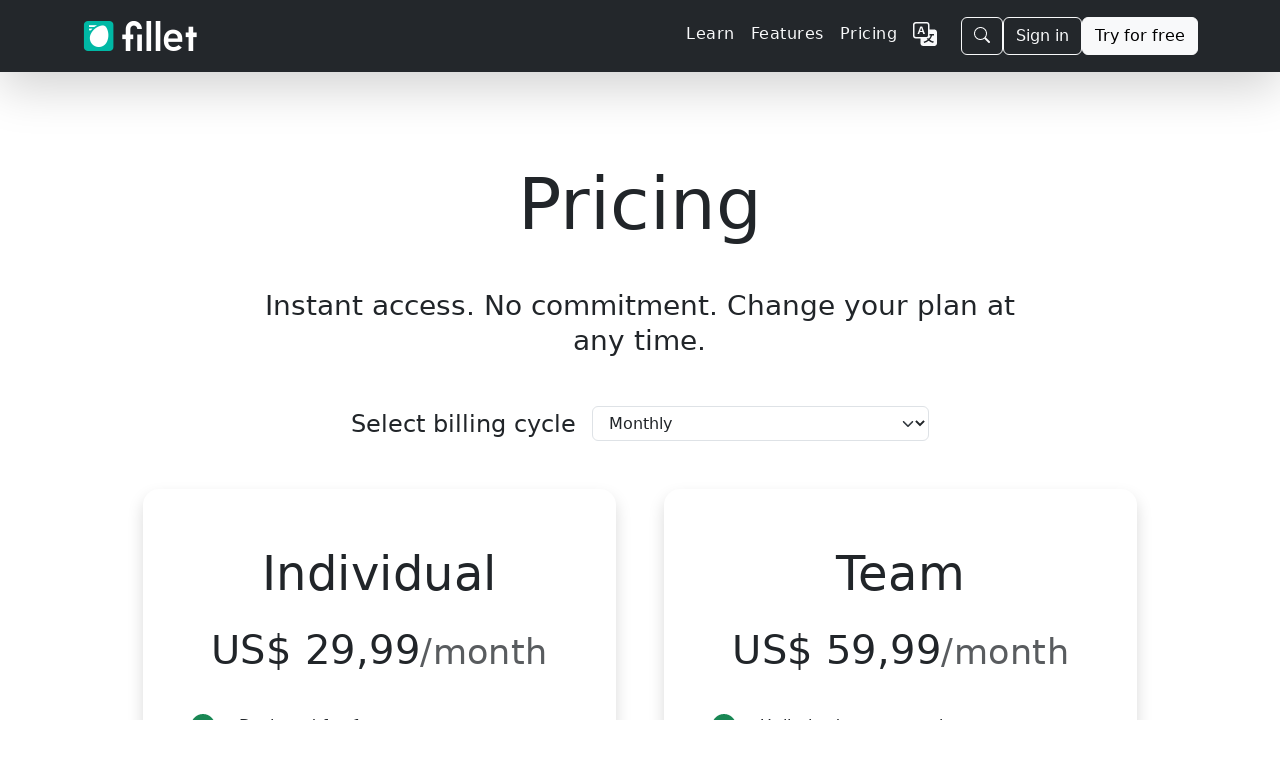

--- FILE ---
content_type: text/html;charset=UTF-8
request_url: https://fillet.jp/eo/pricing
body_size: 21624
content:
<!doctype html>
<html lang="eo" xmlns="http://www.w3.org/1999/xhtml"
      dir="ltr">

<head>
    <meta charset="utf-8">
    <meta name="viewport" content="width=device-width, initial-scale=1, shrink-to-fit=no">
    <meta name="description" content="Access your data from any iOS or Android device, or any web browser.
Learn more about Fillet plans and pricing">
    <title>Pricing - Fillet</title>
    
    <link rel="stylesheet" href="/css/custom.min.css">
    <link rel="shortcut icon" href="/favicon.ico">
    <!-- Matomo -->
    <script>
        let _paq = window._paq = window._paq || [];
        
        _paq.push(['trackPageView']);
        _paq.push(['enableLinkTracking']);
        (function () {
            const u = "https://getfillet.matomo.cloud/";
            _paq.push(['setTrackerUrl', u + 'matomo.php']);
            _paq.push(['setSiteId', '1']);
            const d = document, g = d.createElement('script'), s = d.getElementsByTagName('script')[0];
            g.type = 'text/javascript';
            g.async = true;
            g.src = u + 'matomo.js';
            s.parentNode.insertBefore(g, s);
        })();
    </script>
    <!-- End Matomo Code -->
</head>
<body>
<svg xmlns="http://www.w3.org/2000/svg" style="display: none;">
    <symbol id="facebook" viewBox="0 0 16 16">
        <path d="M16 8.049c0-4.446-3.582-8.05-8-8.05C3.58 0-.002 3.603-.002 8.05c0 4.017 2.926 7.347 6.75 7.951v-5.625h-2.03V8.05H6.75V6.275c0-2.017 1.195-3.131 3.022-3.131.876 0 1.791.157 1.791.157v1.98h-1.009c-.993 0-1.303.621-1.303 1.258v1.51h2.218l-.354 2.326H9.25V16c3.824-.604 6.75-3.934 6.75-7.951z"></path>
    </symbol>
    <symbol id="instagram" viewBox="0 0 16 16">
        <path d="M8 0C5.829 0 5.556.01 4.703.048 3.85.088 3.269.222 2.76.42a3.917 3.917 0 0 0-1.417.923A3.927 3.927 0 0 0 .42 2.76C.222 3.268.087 3.85.048 4.7.01 5.555 0 5.827 0 8.001c0 2.172.01 2.444.048 3.297.04.852.174 1.433.372 1.942.205.526.478.972.923 1.417.444.445.89.719 1.416.923.51.198 1.09.333 1.942.372C5.555 15.99 5.827 16 8 16s2.444-.01 3.298-.048c.851-.04 1.434-.174 1.943-.372a3.916 3.916 0 0 0 1.416-.923c.445-.445.718-.891.923-1.417.197-.509.332-1.09.372-1.942C15.99 10.445 16 10.173 16 8s-.01-2.445-.048-3.299c-.04-.851-.175-1.433-.372-1.941a3.926 3.926 0 0 0-.923-1.417A3.911 3.911 0 0 0 13.24.42c-.51-.198-1.092-.333-1.943-.372C10.443.01 10.172 0 7.998 0h.003zm-.717 1.442h.718c2.136 0 2.389.007 3.232.046.78.035 1.204.166 1.486.275.373.145.64.319.92.599.28.28.453.546.598.92.11.281.24.705.275 1.485.039.843.047 1.096.047 3.231s-.008 2.389-.047 3.232c-.035.78-.166 1.203-.275 1.485a2.47 2.47 0 0 1-.599.919c-.28.28-.546.453-.92.598-.28.11-.704.24-1.485.276-.843.038-1.096.047-3.232.047s-2.39-.009-3.233-.047c-.78-.036-1.203-.166-1.485-.276a2.478 2.478 0 0 1-.92-.598 2.48 2.48 0 0 1-.6-.92c-.109-.281-.24-.705-.275-1.485-.038-.843-.046-1.096-.046-3.233 0-2.136.008-2.388.046-3.231.036-.78.166-1.204.276-1.486.145-.373.319-.64.599-.92.28-.28.546-.453.92-.598.282-.11.705-.24 1.485-.276.738-.034 1.024-.044 2.515-.045v.002zm4.988 1.328a.96.96 0 1 0 0 1.92.96.96 0 0 0 0-1.92zm-4.27 1.122a4.109 4.109 0 1 0 0 8.217 4.109 4.109 0 0 0 0-8.217zm0 1.441a2.667 2.667 0 1 1 0 5.334 2.667 2.667 0 0 1 0-5.334z"></path>
    </symbol>
    <symbol id="twitter" viewBox="0 0 16 16">
        <path d="M5.026 15c6.038 0 9.341-5.003 9.341-9.334 0-.14 0-.282-.006-.422A6.685 6.685 0 0 0 16 3.542a6.658 6.658 0 0 1-1.889.518 3.301 3.301 0 0 0 1.447-1.817 6.533 6.533 0 0 1-2.087.793A3.286 3.286 0 0 0 7.875 6.03a9.325 9.325 0 0 1-6.767-3.429 3.289 3.289 0 0 0 1.018 4.382A3.323 3.323 0 0 1 .64 6.575v.045a3.288 3.288 0 0 0 2.632 3.218 3.203 3.203 0 0 1-.865.115 3.23 3.23 0 0 1-.614-.057 3.283 3.283 0 0 0 3.067 2.277A6.588 6.588 0 0 1 .78 13.58a6.32 6.32 0 0 1-.78-.045A9.344 9.344 0 0 0 5.026 15z"></path>
    </symbol>
    <symbol id="youtube" viewBox="0 0 16 16">
        <path d="M8.051 1.999h.089c.822.003 4.987.033 6.11.335a2.01 2.01.0 011.415 1.42c.101.38.172.883.22 1.402l.01.104.022.26.008.104c.065.914.073 1.77.074 1.957v.075c-.001.194-.01 1.108-.082 2.06l-.008.105-.009.104c-.05.572-.124 1.14-.235 1.558a2.007 2.007.0 01-1.415 1.42c-1.16.312-5.569.334-6.18.335h-.142c-.309.0-1.587-.006-2.927-.052l-.17-.006-.087-.004-.171-.007-.171-.007c-1.11-.049-2.167-.128-2.654-.26a2.007 2.007.0 01-1.415-1.419c-.111-.417-.185-.986-.235-1.558L.09 9.82.082 9.716A31.4 31.4.0 010 7.68v-.122C.002 7.343.01 6.6.064 5.78l.007-.103.003-.052.008-.104.022-.26.01-.104c.048-.519.119-1.023.22-1.402a2.007 2.007.0 011.415-1.42c.487-.13 1.544-.21 2.654-.26l.17-.007.172-.006.086-.003.171-.007A99.788 99.788.0 017.858 2h.193zM6.4 5.209v4.818l4.157-2.408L6.4 5.209z"/>
    </symbol>
</svg>
<!-- Stripe JS -->
<script async src="https://js.stripe.com/v3/"></script>
<!-- end Stripe JS -->
<nav class="navbar navbar-expand-lg navbar-dark z-3 sticky-top shadow-lg" style="background-color:rgba(33,37,41,0.988);">
    <div class="container">
        <a class="navbar-brand" href="/eo/">
            <img class="d-inline-block align-middle my-2" alt="fillet_full_logo_white"
                 srcset="
                /images/logo_full.png,
                /images/logo_full_2x.png 2x,
                /images/logo_full_3x.png 3x,
                /images/logo_full_4x.png 4x
                             "
                 src="/images/logo_full.png"
                 height="30">
        </a>
        <!-- Sign in (mobile) -->
        <div class="flex-fill d-lg-none"></div>
        <a class="btn btn-outline-light me-3 d-lg-none" href="https://web.getfillet.com/login">Sign in</a>
        <!-- end Sign in (mobile) -->
        <button aria-controls="navbarSupportedContent" aria-expanded="false" aria-label="Toggle navigation"
                class="navbar-toggler border-0 p-0"
                data-bs-target="#navbarSupportedContent" data-bs-toggle="collapse" type="button">
            <span class="navbar-toggler-icon"></span>
        </button>
        <div class="collapse navbar-collapse flex-grow-1" id="navbarSupportedContent">
            <ul class="navbar-nav ms-auto me-3 mb-2 mb-lg-0 gap-2">
                <!-- Learn -->
                <li class="nav-item">
                    <a class="nav-link text-light letters-spaced" href="/eo/guides?utm_source=nav">
                        <span>Learn</span>
                    </a>
                </li>
                <!-- end Learn -->
                <!-- Features -->
                <li class="nav-item">
                    <a class="nav-link text-light letters-spaced" href="/eo/features?utm_source=nav">
                        <span>Features</span>
                    </a>
                </li>
                <!-- end Features -->
                <!-- Pricing -->
                <li class="nav-item">
                    <a class="nav-link text-light letters-spaced" href="/eo/pricing?utm_source=nav">Pricing</a>
                </li>
                <!-- end Pricing -->
                <!-- Dropdown buttons -->
                <!-- More dropdown -->
                <li class="nav-item dropdown d-none" id="dropdown-more">
                    <a class="nav-link dropdown-toggle" href="#" role="button" data-bs-toggle="dropdown" aria-expanded="false">
                        <span>More</span>
                    </a>
                    <ul class="dropdown-menu dropdown-menu-dark dropdown-menu-lg-end">
                        <li><a class="dropdown-item my-1" href="/eo/support?utm_source=nav">
                            <svg xmlns="http://www.w3.org/2000/svg" width="1em" height="1em" fill="currentColor" class="bi bi-book me-2" viewBox="0 0 16 16">
                                <path fill-rule="evenodd" d="M1 2.828c.885-.37 2.154-.769 3.388-.893 1.33-.134 2.458.063 3.112.752v9.746c-.935-.53-2.12-.603-3.213-.493-1.18.12-2.37.461-3.287.811V2.828zm7.5-.141c.654-.689 1.782-.886 3.112-.752 1.234.124 2.503.523 3.388.893v9.923c-.918-.35-2.107-.692-3.287-.81-1.094-.111-2.278-.039-3.213.492V2.687zM8 1.783C7.015.936 5.587.81 4.287.94c-1.514.153-3.042.672-3.994 1.105A.5.5 0 0 0 0 2.5v11a.5.5 0 0 0 .707.455c.882-.4 2.303-.881 3.68-1.02 1.409-.142 2.59.087 3.223.877a.5.5 0 0 0 .78 0c.633-.79 1.814-1.019 3.222-.877 1.378.139 2.8.62 3.681 1.02A.5.5 0 0 0 16 13.5v-11a.5.5 0 0 0-.293-.455c-.952-.433-2.48-.952-3.994-1.105C10.413.809 8.985.936 8 1.783z"/>
                            </svg>
                            <span>Support</span>
                        </a></li>
                        <li><a class="dropdown-item my-1" href="/eo/platforms-and-downloads?utm_source=nav">
                            <svg xmlns="http://www.w3.org/2000/svg" width="1em" height="1em" fill="currentColor" class="bi bi-display me-2" viewBox="0 0 16 16">
                                <path fill-rule="evenodd" d="M0 4s0-2 2-2h12s2 0 2 2v6s0 2-2 2h-4c0 .667.083 1.167.25 1.5H11a.5.5 0 0 1 0 1H5a.5.5 0 0 1 0-1h.75c.167-.333.25-.833.25-1.5H2s-2 0-2-2V4zm1.398-.855a.758.758 0 0 0-.254.302A1.46 1.46 0 0 0 1 4.01V10c0 .325.078.502.145.602.07.105.17.188.302.254a1.464 1.464 0 0 0 .538.143L2.01 11H14c.325 0 .502-.078.602-.145a.758.758 0 0 0 .254-.302 1.464 1.464 0 0 0 .143-.538L15 9.99V4c0-.325-.078-.502-.145-.602a.757.757 0 0 0-.302-.254A1.46 1.46 0 0 0 13.99 3H2c-.325 0-.502.078-.602.145z"/>
                            </svg>
                            <span>Platforms</span></a>
                        </li>
                        <li><a class="dropdown-item my-1" href="/eo/solutions?utm_source=nav">
                            <svg xmlns="http://www.w3.org/2000/svg" width="1em" height="1em" fill="currentColor" class="bi bi-database me-2" viewBox="0 0 16 16">
                                <path d="M4.318 2.687C5.234 2.271 6.536 2 8 2s2.766.27 3.682.687C12.644 3.125 13 3.627 13 4c0 .374-.356.875-1.318 1.313C10.766 5.729 9.464 6 8 6s-2.766-.27-3.682-.687C3.356 4.875 3 4.373 3 4c0-.374.356-.875 1.318-1.313ZM13 5.698V7c0 .374-.356.875-1.318 1.313C10.766 8.729 9.464 9 8 9s-2.766-.27-3.682-.687C3.356 7.875 3 7.373 3 7V5.698c.271.202.58.378.904.525C4.978 6.711 6.427 7 8 7s3.022-.289 4.096-.777A4.92 4.92 0 0 0 13 5.698ZM14 4c0-1.007-.875-1.755-1.904-2.223C11.022 1.289 9.573 1 8 1s-3.022.289-4.096.777C2.875 2.245 2 2.993 2 4v9c0 1.007.875 1.755 1.904 2.223C4.978 15.71 6.427 16 8 16s3.022-.289 4.096-.777C13.125 14.755 14 14.007 14 13V4Zm-1 4.698V10c0 .374-.356.875-1.318 1.313C10.766 11.729 9.464 12 8 12s-2.766-.27-3.682-.687C3.356 10.875 3 10.373 3 10V8.698c.271.202.58.378.904.525C4.978 9.71 6.427 10 8 10s3.022-.289 4.096-.777A4.92 4.92 0 0 0 13 8.698Zm0 3V13c0 .374-.356.875-1.318 1.313C10.766 14.729 9.464 15 8 15s-2.766-.27-3.682-.687C3.356 13.875 3 13.373 3 13v-1.302c.271.202.58.378.904.525C4.978 12.71 6.427 13 8 13s3.022-.289 4.096-.777c.324-.147.633-.323.904-.525Z"/>
                            </svg>
                            <span>Solutions</span>
                        </a>
                        </li>
                        <li><a class="dropdown-item my-1" href="/eo/training?utm_source=nav">
                            <svg xmlns="http://www.w3.org/2000/svg" width="1em" height="1em" fill="currentColor" class="bi bi-person-workspace me-2" viewBox="0 0 16 16">
                                <path fill-rule="evenodd" d="M4 16s-1 0-1-1 1-4 5-4 5 3 5 4-1 1-1 1H4Zm4-5.95a2.5 2.5 0 1 0 0-5 2.5 2.5 0 0 0 0 5Z"/>
                                <path d="M2 1a2 2 0 0 0-2 2v9.5A1.5 1.5 0 0 0 1.5 14h.653a5.373 5.373 0 0 1 1.066-2H1V3a1 1 0 0 1 1-1h12a1 1 0 0 1 1 1v9h-2.219c.554.654.89 1.373 1.066 2h.653a1.5 1.5 0 0 0 1.5-1.5V3a2 2 0 0 0-2-2H2Z"/>
                            </svg>
                            <span>Training</span>
                        </a></li>
                        <li><a class="dropdown-item my-1" href="/eo/customers?utm_source=nav">
                            <svg xmlns="http://www.w3.org/2000/svg" width="1em" height="1em" fill="currentColor" class="bi bi-chat-square-quote me-2" viewBox="0 0 16 16">
                                <path d="M14 1a1 1 0 0 1 1 1v8a1 1 0 0 1-1 1h-2.5a2 2 0 0 0-1.6.8L8 14.333 6.1 11.8a2 2 0 0 0-1.6-.8H2a1 1 0 0 1-1-1V2a1 1 0 0 1 1-1h12zM2 0a2 2 0 0 0-2 2v8a2 2 0 0 0 2 2h2.5a1 1 0 0 1 .8.4l1.9 2.533a1 1 0 0 0 1.6 0l1.9-2.533a1 1 0 0 1 .8-.4H14a2 2 0 0 0 2-2V2a2 2 0 0 0-2-2H2z"/>
                                <path d="M7.066 4.76A1.665 1.665 0 0 0 4 5.668a1.667 1.667 0 0 0 2.561 1.406c-.131.389-.375.804-.777 1.22a.417.417 0 1 0 .6.58c1.486-1.54 1.293-3.214.682-4.112zm4 0A1.665 1.665 0 0 0 8 5.668a1.667 1.667 0 0 0 2.561 1.406c-.131.389-.375.804-.777 1.22a.417.417 0 1 0 .6.58c1.486-1.54 1.293-3.214.682-4.112z"/>
                            </svg>
                            <span>Customers</span>
                        </a></li>
                        <li><a class="dropdown-item my-1" href="/eo/newsroom?utm_source=nav">
                            <svg xmlns="http://www.w3.org/2000/svg" width="16" height="16" fill="currentColor" class="bi bi-card-text me-2" viewBox="0 0 16 16">
                                <path d="M14.5 3a.5.5 0 0 1 .5.5v9a.5.5 0 0 1-.5.5h-13a.5.5 0 0 1-.5-.5v-9a.5.5 0 0 1 .5-.5zm-13-1A1.5 1.5 0 0 0 0 3.5v9A1.5 1.5 0 0 0 1.5 14h13a1.5 1.5 0 0 0 1.5-1.5v-9A1.5 1.5 0 0 0 14.5 2z"/>
                                <path d="M3 5.5a.5.5 0 0 1 .5-.5h9a.5.5 0 0 1 0 1h-9a.5.5 0 0 1-.5-.5M3 8a.5.5 0 0 1 .5-.5h9a.5.5 0 0 1 0 1h-9A.5.5 0 0 1 3 8m0 2.5a.5.5 0 0 1 .5-.5h6a.5.5 0 0 1 0 1h-6a.5.5 0 0 1-.5-.5"/>
                            </svg>
                            <span>Newsroom</span>
                        </a></li>
                        <li><a class="dropdown-item my-1" href="/eo/quick-start-guide?utm_source=nav">
                            <svg xmlns="http://www.w3.org/2000/svg" width="16" height="16" fill="currentColor" class="bi bi-lightbulb me-2" viewBox="0 0 16 16">
                                <path d="M2 6a6 6 0 1 1 10.174 4.31c-.203.196-.359.4-.453.619l-.762 1.769A.5.5 0 0 1 10.5 13a.5.5 0 0 1 0 1 .5.5 0 0 1 0 1l-.224.447a1 1 0 0 1-.894.553H6.618a1 1 0 0 1-.894-.553L5.5 15a.5.5 0 0 1 0-1 .5.5 0 0 1 0-1 .5.5 0 0 1-.46-.302l-.761-1.77a1.964 1.964 0 0 0-.453-.618A5.984 5.984 0 0 1 2 6zm6-5a5 5 0 0 0-3.479 8.592c.263.254.514.564.676.941L5.83 12h4.342l.632-1.467c.162-.377.413-.687.676-.941A5 5 0 0 0 8 1z"/>
                            </svg>
                            <span>Quick Start Guide</span>
                        </a></li>
                    </ul>
                </li>
                <!-- end More dropdown -->
                <!-- end Dropdown buttons -->
                <!-- Register -->
                <li class="nav-item d-none">
                    <a class="nav-link" href="https://web.getfillet.com/register?utm_source=nav">Register</a>
                </li>
                <!-- end Register -->
                <!-- Language switcher -->
                <li class="nav-item">
                    <a class="nav-link" href="/?utm_source=nav">
                        <svg xmlns="http://www.w3.org/2000/svg" width="1.5em" height="1.5em" fill="currentColor" class="bi bi-translate text-light" viewBox="0 0 16 16">
                            <path fill-rule="evenodd" d="M4.545 6.714 4.11 8H3l1.862-5h1.284L8 8H6.833l-.435-1.286H4.545zm1.634-.736L5.5 3.956h-.049l-.679 2.022H6.18z"/>
                            <path d="M0 2a2 2 0 0 1 2-2h7a2 2 0 0 1 2 2v3h3a2 2 0 0 1 2 2v7a2 2 0 0 1-2 2H7a2 2 0 0 1-2-2v-3H2a2 2 0 0 1-2-2V2zm2-1a1 1 0 0 0-1 1v7a1 1 0 0 0 1 1h7a1 1 0 0 0 1-1V2a1 1 0 0 0-1-1H2zm7.138 9.995c.193.301.402.583.63.846-.748.575-1.673 1.001-2.768 1.292.178.217.451.635.555.867 1.125-.359 2.08-.844 2.886-1.494.777.665 1.739 1.165 2.93 1.472.133-.254.414-.673.629-.89-1.125-.253-2.057-.694-2.82-1.284.681-.747 1.222-1.651 1.621-2.757H14V8h-3v1.047h.765c-.318.844-.74 1.546-1.272 2.13a6.066 6.066 0 0 1-.415-.492 1.988 1.988 0 0 1-.94.31z"/>
                        </svg>
                    </a>
                </li>
                <!-- end Language switcher -->
            </ul>

            <!-- START NEW BUTTON GROUP WRAPPER -->
            <div class="d-flex align-items-center gap-2">
                <!-- Search Button (MOVED HERE) -->
                <button
                        class="btn btn-outline-light"
                        type="button"
                        data-bs-toggle="modal"
                        data-bs-target="#site-search-modal">
                    <svg xmlns="http://www.w3.org/2000/svg" width="16" height="16" fill="currentColor" class="bi bi-search" viewBox="0 0 16 16">
                        <path d="M11.742 10.344a6.5 6.5 0 1 0-1.397 1.398h-.001q.044.06.098.115l3.85 3.85a1 1 0 0 0 1.415-1.414l-3.85-3.85a1 1 0 0 0-.115-.1zM12 6.5a5.5 5.5 0 1 1-11 0 5.5 5.5 0 0 1 11 0"/>
                    </svg>
                </button>

                <!-- Sign in (Desktop) -->
                <a class="btn btn-outline-light" href="https://web.getfillet.com/login">Sign in</a>

                <!-- Try for free -->
                <a class="btn btn-light" href="/eo/get-started?utm_source=navbar">Try for free</a>
            </div>
            <!-- END NEW BUTTON GROUP WRAPPER -->

        </div>
    </div>
</nav>
<!-- Content -->
<div id="content">
    <svg xmlns="http://www.w3.org/2000/svg" style="display: none;">
        <symbol id="phone-bubble" viewbox="0 0 21.4551 21.8848">
            <path d="M6.00586 21.4551C6.48438 21.4551 6.81641 21.2012 7.41211 20.6738L10.7812 17.6758L17.0508 17.6758C19.9609 17.6758 21.5234 16.0645 21.5234 13.2031L21.5234 5.72266C21.5234 2.86133 19.9609 1.25 17.0508 1.25L4.47266 1.25C1.5625 1.25 0 2.85156 0 5.72266L0 13.2031C0 16.0742 1.5625 17.6758 4.47266 17.6758L4.94141 17.6758L4.94141 20.2148C4.94141 20.9668 5.32227 21.4551 6.00586 21.4551ZM6.40625 19.668L6.40625 16.8359C6.40625 16.3086 6.20117 16.1035 5.67383 16.1035L4.47266 16.1035C2.5 16.1035 1.57227 15.0977 1.57227 13.1934L1.57227 5.72266C1.57227 3.81836 2.5 2.82227 4.47266 2.82227L17.0508 2.82227C19.0137 2.82227 19.9512 3.81836 19.9512 5.72266L19.9512 13.1934C19.9512 15.0977 19.0137 16.1035 17.0508 16.1035L10.7227 16.1035C10.1758 16.1035 9.90234 16.1816 9.53125 16.5625Z"
                  fill="#ffffff" fill-opacity="0.85"/>
            <path d="M8.38867 11.748C10.6738 14.0332 13.5742 15.4785 15.293 13.7695C15.3516 13.7012 15.4004 13.6426 15.459 13.5742C15.8984 13.0762 16.0254 12.4219 15.4492 11.9824C15 11.6602 14.5312 11.3281 13.7207 10.7715C13.1445 10.3613 12.7734 10.459 12.334 10.8984L11.9531 11.2793C11.8359 11.3965 11.6406 11.377 11.5137 11.2988C11.1719 11.0938 10.5957 10.6348 10.0488 10.0879C9.51172 9.55078 9.0332 8.94531 8.84766 8.62305C8.7793 8.51562 8.73047 8.33984 8.85742 8.21289L9.24805 7.80273C9.6875 7.34375 9.77539 6.99219 9.36523 6.41602L8.16406 4.7168C7.76367 4.14062 7.16797 4.25781 6.50391 4.73633C6.45508 4.77539 6.41602 4.81445 6.37695 4.85352C4.6582 6.57227 6.11328 9.47266 8.38867 11.748Z"
                  fill="#ffffff" fill-opacity="0.85"/>
        </symbol>
        <symbol id="check-circle" viewbox="0 0 16 16">
            <svg xmlns="http://www.w3.org/2000/svg" width="16" height="16" fill="currentColor"
                 class="bi bi-check-circle" viewBox="0 0 16 16">
                <path d="M8 15A7 7 0 1 1 8 1a7 7 0 0 1 0 14m0 1A8 8 0 1 0 8 0a8 8 0 0 0 0 16"/>
                <path d="m10.97 4.97-.02.022-3.473 4.425-2.093-2.094a.75.75 0 0 0-1.06 1.06L6.97 11.03a.75.75 0 0 0 1.079-.02l3.992-4.99a.75.75 0 0 0-1.071-1.05"/>
            </svg>
        </symbol>
        <symbol id="check" viewBox="0 0 16 16">
            <path fill-rule="evenodd"
                  d="M13.854 3.646a.5.5 0 0 1 0 .708l-7 7a.5.5 0 0 1-.708 0l-3.5-3.5a.5.5 0 1 1 .708-.708L6.5 10.293l6.646-6.647a.5.5 0 0 1 .708 0z"/>
        </symbol>
        <symbol id="chevron-right" viewBox="0 0 16 16">
            <path fill-rule="evenodd"
                  d="M4.646 1.646a.5.5 0 0 1 .708 0l6 6a.5.5 0 0 1 0 .708l-6 6a.5.5 0 0 1-.708-.708L10.293 8 4.646 2.354a.5.5 0 0 1 0-.708z"></path>
        </symbol>
        <symbol id="check-circle-fill" viewBox="0 0 16 16">
            <path fill-rule="evenodd"
                  d="M16 8A8 8 0 1 1 0 8a8 8 0 0 1 16 0zm-3.97-3.03a.75.75 0 0 0-1.08.022L7.477 9.417 5.384 7.323a.75.75 0 0 0-1.06 1.06L6.97 11.03a.75.75 0 0 0 1.079-.02l3.992-4.99a.75.75 0 0 0-.01-1.05z"/>
        </symbol>
        <symbol id="telephone" viewBox="0 0 16 16">
            <path fill-rule="evenodd"
                  d="M1.885.511a1.745 1.745 0 0 1 2.61.163L6.29 2.98c.329.423.445.974.315 1.494l-.547 2.19a.68.68 0 0 0 .178.643l2.457 2.457a.68.68 0 0 0 .644.178l2.189-.547a1.75 1.75 0 0 1 1.494.315l2.306 1.794c.829.645.905 1.87.163 2.611l-1.034 1.034c-.74.74-1.846 1.065-2.877.702a18.6 18.6 0 0 1-7.01-4.42 18.6 18.6 0 0 1-4.42-7.009c-.362-1.03-.037-2.137.703-2.877z"/>
        </symbol>
        <symbol id="envelope-fill" viewBox="0 0 16 16">
            <path fill-rule="evenodd"
                  d="M.05 3.555A2 2 0 0 1 2 2h12a2 2 0 0 1 1.95 1.555L8 8.414zM0 4.697v7.104l5.803-3.558zM6.761 8.83l-6.57 4.027A2 2 0 0 0 2 14h12a2 2 0 0 0 1.808-1.144l-6.57-4.027L8 9.586zm3.436-.586L16 11.801V4.697z"/>
        </symbol>
        <symbol id="trophy-circle-fill" viewBox="0 0 20.2832 19.9316">
            <path d="M9.96094 19.9316C15.4102 19.9316 19.9219 15.4199 19.9219 9.9707C19.9219 4.53125 15.4004 0.00976562 9.95117 0.00976562C4.51172 0.00976562 0 4.53125 0 9.9707C0 15.4199 4.52148 19.9316 9.96094 19.9316Z"
                  fill="#ffcc00"/>
            <path d="M4.50195 6.2207C4.50195 5.66406 4.87305 5.29297 5.46875 5.29297L6.79688 5.29297C6.91406 4.76562 7.31445 4.47266 7.93945 4.47266L11.9824 4.47266C12.6074 4.47266 13.0078 4.76562 13.125 5.29297L14.4531 5.29297C15.0488 5.29297 15.4199 5.66406 15.4199 6.2207C15.4199 8.28125 13.9551 9.62891 11.9531 10.2637C11.6602 10.6348 11.3184 10.9473 10.9766 11.1426L10.9766 13.1641L11.6699 13.1641C12.4121 13.1641 12.8418 13.6133 12.8418 14.3359L12.8418 15.1758C12.8418 15.4297 12.6367 15.6445 12.3633 15.6445L7.55859 15.6445C7.28516 15.6445 7.08008 15.4297 7.08008 15.1758L7.08008 14.3359C7.08008 13.6133 7.50977 13.1641 8.25195 13.1641L8.94531 13.1641L8.94531 11.1426C8.60352 10.9473 8.26172 10.6348 7.96875 10.2637C5.9668 9.62891 4.51172 8.28125 4.50195 6.2207ZM6.76758 6.25L5.50781 6.25C5.45898 6.25 5.41992 6.28906 5.41992 6.33789C5.42969 7.51953 6.28906 8.42773 7.13867 8.96484C6.89453 8.37891 6.76758 7.75391 6.76758 7.12891ZM13.1641 6.25L13.1641 7.12891C13.1641 7.75391 13.0273 8.37891 12.793 8.96484C13.6426 8.42773 14.4922 7.51953 14.502 6.33789C14.502 6.28906 14.4629 6.25 14.4141 6.25Z"
                  fill="#000000"/>
        </symbol>
        <symbol id="check-lg" viewBox="0 -2 16 16">
            <svg xmlns="http://www.w3.org/2000/svg" width="16" height="16" fill="currentColor" class="bi bi-check-lg"
                 viewBox="0 0 16 16">
                <path d="M12.736 3.97a.733.733 0 0 1 1.047 0c.286.289.29.756.01 1.05L7.88 12.01a.733.733 0 0 1-1.065.02L3.217 8.384a.757.757 0 0 1 0-1.06.733.733 0 0 1 1.047 0l3.052 3.093 5.4-6.425z"/>
            </svg>
        </symbol>
    </svg>
    <main>
        <div class="basicPage-container-lg">
            <!-- Page title and description -->
            <div class="basicPage-title-container col-xl-9 mx-auto text-center">
                <h1 class="section-title-lg">Pricing</h1>
                <h2 class="text-muted mb-3 d-none">Select a plan based on your usage or your team size.</h2>
                <p class="lh-sm fs-3">
                    <span>Instant&nbsp;access. No&nbsp;commitment.</span>
                    <span>Change your plan at any time.</span>
                </p>
            </div>
            <!-- end Page title and description -->
            <form id="form" name="pricing">
                <!-- Dropdown - INTERVAL -->
                <div class="row mb-5 g-3 justify-content-center align-items-center">
                    <!-- SELECT INTERVAL -->
                    <div class="col col-12 col-sm-auto text-center text-md-end">
                        <h4 class="my-auto">
                            <span>Select billing cycle</span>
                        </h4>
                    </div>
                    <div class="col-sm-6 col-lg-4">
                        <select aria-label="Billing interval"
                                class="form-select"
                                id="interval" name="interval">
                            <option selected value="MONTH">Monthly</option>
                            <option value="YEAR">Yearly (Get 2 months free)</option>
                        </select>
                    </div>
                </div>
                <!-- end Dropdown - INTERVAL -->
                <!-- Suggested currency -->
                <input id="suggestedCurrency" name="suggestedCurrency" type="hidden"
                       value="USD">
                <!-- end Suggested currency -->
                <input id="billingIntervalMonth" type="hidden" value="/month">
                <input id="billingIntervalYear" type="hidden" value="/year">
                <!-- end Dropdown- INTERVAL -->
                <!-- Cards -->
                <div class="row row-cols-1 row-cols-lg-2 pb-5 text-center justify-content-center mx-auto g-4 g-lg-5">
                    <!-- Subscription - INDIVIDUAL -->
                    <div class="col">
                        <div class="card-dimensional letters-spaced">
                            <!-- Card header -->
                            <div class="card-header mt-4 bg-transparent border-0">
                                <h1 class="section-title-xs">Individual</h1>
                                <h1 class="card-title pricing-card-title">
                                    <span id="price-individual">US$ 29,99</span><small
                                        class="text-muted fw-light interval">/month</small></h1>
                                <p class="d-none fs-5">(Get 2 months free)</p>
                            </div>
                            <!-- end Card header -->
                            <!-- Card table -->
                            <div class="card-body text-start">
                                <table class="table align-top table-borderless">
                                    <tbody>
                                    <tr>
                                        <td>
                                            <svg class="bi text-success me-2" width="1.5em" height="1.5em">
                                                <use xlink:href="#check-circle-fill"></use>
                                            </svg>
                                        </td>
                                        <td>Designed for 1 person</td>
                                    </tr>
                                    <tr>
                                        <td>
                                            <svg class="bi text-success me-2" width="1.5em" height="1.5em">
                                                <use xlink:href="#check-circle-fill"></use>
                                            </svg>
                                        </td>
                                        <td>Full access to all features</td>
                                    </tr>
                                    <tr>
                                        <td></td>
                                        <td>
                                            <svg class="bi text-success me-2" width="1.5em" height="1.5em">
                                                <use xlink:href="#check-lg"></use>
                                            </svg>
                                            <span>Cost calculation</span>
                                        </td>
                                    </tr>
                                    <tr>
                                        <td></td>
                                        <td>
                                            <svg class="bi text-success me-2" width="1.5em" height="1.5em">
                                                <use xlink:href="#check-lg"></use>
                                            </svg>
                                            <span>Inventory</span>
                                        </td>
                                    </tr>
                                    <tr>
                                        <td></td>
                                        <td>
                                            <svg class="bi text-success me-2" width="1.5em" height="1.5em">
                                                <use xlink:href="#check-lg"></use>
                                            </svg>
                                            <span>Nutrition</span>
                                        </td>
                                    </tr>
                                    <tr>
                                        <td></td>
                                        <td>
                                            <svg class="bi text-success me-2" width="1.5em" height="1.5em">
                                                <use xlink:href="#check-lg"></use>
                                            </svg>
                                            <span>Invoices</span>
                                        </td>
                                    </tr>
                                    <tr>
                                        <td></td>
                                        <td>
                                            <svg class="bi text-success me-2" width="1.5em" height="1.5em">
                                                <use xlink:href="#check-lg"></use>
                                            </svg>
                                            <span>Import price data</span>
                                        </td>
                                    </tr>
                                    <tr>
                                        <td></td>
                                        <td>
                                            <svg class="bi text-success me-2" width="1.5em" height="1.5em">
                                                <use xlink:href="#check-lg"></use>
                                            </svg>
                                            <span>Layers</span>
                                        </td>
                                    </tr>
                                    <tr>
                                        <td></td>
                                        <td>
                                            <svg class="bi text-success me-2" width="1.5em" height="1.5em">
                                                <use xlink:href="#check-lg"></use>
                                            </svg>
                                            <span>Photos</span>
                                        </td>
                                    </tr>
                                    <tr>
                                        <td>
                                            <svg class="bi text-success me-2" width="1.5em" height="1.5em">
                                                <use xlink:href="#check-circle-fill"></use>
                                            </svg>
                                        </td>
                                        <td>Access your data from any iOS or Android device, or any web browser.</td>
                                    </tr>
                                    </tbody>
                                </table>
                            </div>
                            <!-- end Card table -->
                            <!-- Checkout button -->
                            <div class="card-footer bg-transparent border-0 mb-4">
                                <a class="w-100 btn btn-lg btn-outline-primary"
                                   href="https://web.getfillet.com/checkout/individual?utm_source=homepage_pricing"
                                   id="checkout-individual-hyperlink">Buy</a>
                            </div>
                            <!-- end Individual checkout -->
                        </div>
                    </div>
                    <!-- end Subscription - INDIVIDUAL -->
                    <!-- Subscription - TEAM -->
                    <div class="col">
                        <div class="card-dimensional letters-spaced">
                            <!-- Card header -->
                            <div class="card-header mt-4 bg-transparent border-0">
                                <h1 class="section-title-xs">Team</h1>
                                <h1 class="card-title pricing-card-title">
                                            <span id="price-team">US$ 59,99</span><small
                                        class="text-muted fw-light interval">/month</small></h1>
                                <p class="d-none fs-5">(Get 2 months free)</p>
                            </div>
                            <!-- end Card header -->
                            <!-- Card table -->
                            <div class="card-body text-start">
                                <table class="table align-top table-borderless">
                                    <tbody>
                                    <tr>
                                        <td>
                                            <svg class="bi text-success me-2" width="1.5em" height="1.5em">
                                                <use xlink:href="#check-circle-fill"></use>
                                            </svg>
                                        </td>
                                        <td>Unlimited team members</td>
                                    </tr>
                                    <tr>
                                        <td>
                                            <svg class="bi text-success me-2" width="1.5em" height="1.5em">
                                                <use xlink:href="#check-circle-fill"></use>
                                            </svg>
                                        </td>
                                        <td>Full access for all members</td>
                                    </tr>
                                    <tr>
                                        <td></td>
                                        <td>
                                            <svg class="bi text-success me-2" width="1.5em" height="1.5em">
                                                <use xlink:href="#check-lg"></use>
                                            </svg>
                                            <span>Cost calculation</span>
                                        </td>
                                    </tr>
                                    <tr>
                                        <td></td>
                                        <td>
                                            <svg class="bi text-success me-2" width="1.5em" height="1.5em">
                                                <use xlink:href="#check-lg"></use>
                                            </svg>
                                            <span>Inventory</span>
                                        </td>
                                    </tr>
                                    <tr>
                                        <td></td>
                                        <td>
                                            <svg class="bi text-success me-2" width="1.5em" height="1.5em">
                                                <use xlink:href="#check-lg"></use>
                                            </svg>
                                            <span>Nutrition</span>
                                        </td>
                                    </tr>
                                    <tr>
                                        <td></td>
                                        <td>
                                            <svg class="bi text-success me-2" width="1.5em" height="1.5em">
                                                <use xlink:href="#check-lg"></use>
                                            </svg>
                                            <span>Invoices</span>
                                        </td>
                                    </tr>
                                    <tr>
                                        <td></td>
                                        <td>
                                            <svg class="bi text-success me-2" width="1.5em" height="1.5em">
                                                <use xlink:href="#check-lg"></use>
                                            </svg>
                                            <span>Import price data</span>
                                        </td>
                                    </tr>
                                    <tr>
                                        <td></td>
                                        <td>
                                            <svg class="bi text-success me-2" width="1.5em" height="1.5em">
                                                <use xlink:href="#check-lg"></use>
                                            </svg>
                                            <span>Layers</span>
                                        </td>
                                    </tr>
                                    <tr>
                                        <td></td>
                                        <td>
                                            <svg class="bi text-success me-2" width="1.5em" height="1.5em">
                                                <use xlink:href="#check-lg"></use>
                                            </svg>
                                            <span>Photos</span>
                                        </td>
                                    </tr>
                                    <tr>
                                        <td>
                                            <svg class="bi text-success me-2" width="1.5em" height="1.5em">
                                                <use xlink:href="#check-circle-fill"></use>
                                            </svg>
                                        </td>
                                        <td>Data shared with whole organization</td>
                                    </tr>
                                    <tr>
                                        <td>
                                            <svg class="bi text-success me-2" width="1.5em" height="1.5em">
                                                <use xlink:href="#check-circle-fill"></use>
                                            </svg>
                                        </td>
                                        <td>
                                            <p class="mb-1">Manage data access</p>
                                            <p class="mb-0">Instantly remove a team member from your Organization and revoke their access to your Organization data.</p>
                                        </td>
                                    </tr>
                                    </tbody>
                                </table>
                            </div>
                            <!-- end Card table -->
                            <!-- Checkout button -->
                            <div class="card-footer bg-transparent border-0 mb-4">
                                <a class="w-100 btn btn-lg btn-primary" href="https://web.getfillet.com/checkout/organization?utm_source=homepage_pricing"
                                   id="checkout-organization-hyperlink">Buy</a>
                            </div>
                            <!-- end Checkout button -->
                        </div>
                    </div>
                    <!-- end Subscription - TEAM -->
                </div>
                <!-- end Large -->
                <!-- end Cards -->
                <!-- Dropdown - CURRENCY -->
                <div class="row mb-5 justify-content-start w-lg-50 mx-1">
                    <!-- SELECT CURRENCY -->
                    <div class="col col-12">
                        <h5 class="">
                            <span>Select currency</span>
                        </h5>
                    </div>
                    <div class="col col-auto">
                        <label for="currency" class="form-label">
                            <span>When your payment method is billed, this currency will be used.</span>
                        </label>
                        <select id="currency" class="form-select" name="currency">
                            <option value="USD"
                                    selected="selected">USD - US Dollar</option>
                            <option value="JPY">JPY - Japanese Yen</option>
                            <option value="EUR">EUR - Euro</option>
                            <option value="AUD">AUD - Australian Dollar</option>
                            <option value="GBP">GBP - British Pound</option>
                            <option value="KRW">KRW - South Korean Won</option>
                            <option value="TWD">TWD - New Taiwan Dollar</option>
                            <option value="CNY">CNY - Chinese Yuan</option>
                            <option value="CAD">CAD - Canadian Dollar</option>
                            <option value="SGD">SGD - Singapore Dollar</option>
                            <option value="HKD">HKD - Hong Kong Dollar</option>
                            <option value="IDR">IDR - Indonesian Rupiah</option>
                            <option value="MYR">MYR - Malaysian Ringgit</option>
                            <option value="MXN">MXN - Mexican Peso</option>
                            <option value="NZD">NZD - New Zealand Dollar</option>
                            <option value="PHP">PHP - Philippine Piso</option>
                            <option value="THB">THB - Thai Baht</option>
                            <option value="ZAR">ZAR - South African Rand</option>
                            <option value="NOK">NOK - Norwegian Krone</option>
                            <option value="SEK">SEK - Swedish Krona</option>
                            <option value="CHF">CHF - Swiss Franc</option>
                            <option value="NGN">NGN - Nigerian Naira</option>
                            <option value="INR">INR - Indian Rupee</option>
                            <option value="SAR">SAR - Saudi Riyal</option>
                            <option value="AED">AED - United Arab Emirates Dirham</option>
                            <option value="QAR">QAR - Qatari Rial</option>
                            <option value="BBD">BBD - Barbadian Dollar</option>
                            <option value="TTD">TTD - Trinidad &amp; Tobago Dollar</option>
                            <option value="AFN">AFN - Afghan Afghani</option>
                            <option value="ALL">ALL - Albanian Lek</option>
                            <option value="AMD">AMD - Armenian Dram</option>
                            <option value="ANG">ANG - Netherlands Antillean Guilder</option>
                            <option value="AOA">AOA - Angolan Kwanza</option>
                            <option value="ARS">ARS - Argentine Peso</option>
                            <option value="AWG">AWG - Aruban Florin</option>
                            <option value="AZN">AZN - Azerbaijani Manat</option>
                            <option value="BAM">BAM - Bosnia-Herzegovina Convertible Mark</option>
                            <option value="BDT">BDT - Bangladeshi Taka</option>
                            <option value="BGN">BGN - Bulgarian Lev</option>
                            <option value="BIF">BIF - Burundian Franc</option>
                            <option value="BMD">BMD - Bermudan Dollar</option>
                            <option value="BND">BND - Brunei Dollar</option>
                            <option value="BOB">BOB - Bolivian Boliviano</option>
                            <option value="BRL">BRL - Brazilian Real</option>
                            <option value="BSD">BSD - Bahamian Dollar</option>
                            <option value="BWP">BWP - Botswanan Pula</option>
                            <option value="BYN">BYN - Belarusian Ruble</option>
                            <option value="BZD">BZD - Belize Dollar</option>
                            <option value="CDF">CDF - Congolese Franc</option>
                            <option value="CLP">CLP - Chilean Peso</option>
                            <option value="COP">COP - Colombian Peso</option>
                            <option value="CRC">CRC - Costa Rican Colón</option>
                            <option value="CVE">CVE - Cape Verdean Escudo</option>
                            <option value="CZK">CZK - Czech Koruna</option>
                            <option value="DJF">DJF - Djiboutian Franc</option>
                            <option value="DKK">DKK - Danish Krone</option>
                            <option value="DOP">DOP - Dominican Peso</option>
                            <option value="DZD">DZD - Algerian Dinar</option>
                            <option value="EGP">EGP - Egyptian Pound</option>
                            <option value="ETB">ETB - Ethiopian Birr</option>
                            <option value="FJD">FJD - Fijian Dollar</option>
                            <option value="FKP">FKP - Falkland Islands Pound</option>
                            <option value="GEL">GEL - Georgian Lari</option>
                            <option value="GIP">GIP - Gibraltar Pound</option>
                            <option value="GMD">GMD - Gambian Dalasi</option>
                            <option value="GNF">GNF - Guinean Franc</option>
                            <option value="GTQ">GTQ - Guatemalan Quetzal</option>
                            <option value="GYD">GYD - Guyanaese Dollar</option>
                            <option value="HNL">HNL - Honduran Lempira</option>
                            <option value="HRK">HRK - Croatian Kuna</option>
                            <option value="HTG">HTG - Haitian Gourde</option>
                            <option value="HUF">HUF - Hungarian Forint</option>
                            <option value="ILS">ILS - Israeli New Shekel</option>
                            <option value="ISK">ISK - Icelandic Króna</option>
                            <option value="JMD">JMD - Jamaican Dollar</option>
                            <option value="KES">KES - Kenyan Shilling</option>
                            <option value="KGS">KGS - Kyrgystani Som</option>
                            <option value="KHR">KHR - Cambodian Riel</option>
                            <option value="KMF">KMF - Comorian Franc</option>
                            <option value="KYD">KYD - Cayman Islands Dollar</option>
                            <option value="KZT">KZT - Kazakhstani Tenge</option>
                            <option value="LAK">LAK - Laotian Kip</option>
                            <option value="LBP">LBP - Lebanese Pound</option>
                            <option value="LKR">LKR - Sri Lankan Rupee</option>
                            <option value="LRD">LRD - Liberian Dollar</option>
                            <option value="LSL">LSL - Lesotho Loti</option>
                            <option value="MAD">MAD - Moroccan Dirham</option>
                            <option value="MDL">MDL - Moldovan Leu</option>
                            <option value="MGA">MGA - Malagasy Ariary</option>
                            <option value="MKD">MKD - Macedonian Denar</option>
                            <option value="MMK">MMK - Myanmar Kyat</option>
                            <option value="MNT">MNT - Mongolian Tugrik</option>
                            <option value="MOP">MOP - Macanese Pataca</option>
                            <option value="MRO">MRO - Mauritanian Ouguiya (1973–2017)</option>
                            <option value="MUR">MUR - Mauritian Rupee</option>
                            <option value="MVR">MVR - Maldivian Rufiyaa</option>
                            <option value="MWK">MWK - Malawian Kwacha</option>
                            <option value="MZN">MZN - Mozambican Metical</option>
                            <option value="NAD">NAD - Namibian Dollar</option>
                            <option value="NIO">NIO - Nicaraguan Córdoba</option>
                            <option value="NPR">NPR - Nepalese Rupee</option>
                            <option value="PAB">PAB - Panamanian Balboa</option>
                            <option value="PEN">PEN - Peruvian Sol</option>
                            <option value="PGK">PGK - Papua New Guinean Kina</option>
                            <option value="PKR">PKR - Pakistani Rupee</option>
                            <option value="PLN">PLN - Polish Zloty</option>
                            <option value="PYG">PYG - Paraguayan Guarani</option>
                            <option value="RON">RON - Romanian Leu</option>
                            <option value="RSD">RSD - Serbian Dinar</option>
                            <option value="RUB">RUB - Russian Ruble</option>
                            <option value="RWF">RWF - Rwandan Franc</option>
                            <option value="SBD">SBD - Solomon Islands Dollar</option>
                            <option value="SCR">SCR - Seychellois Rupee</option>
                            <option value="SHP">SHP - St. Helena Pound</option>
                            <option value="SLL">SLL - Sierra Leonean Leone</option>
                            <option value="SOS">SOS - Somali Shilling</option>
                            <option value="SRD">SRD - Surinamese Dollar</option>
                            <option value="STD">STD - São Tomé &amp; Príncipe Dobra (1977–2017)</option>
                            <option value="SZL">SZL - Swazi Lilangeni</option>
                            <option value="TJS">TJS - Tajikistani Somoni</option>
                            <option value="TOP">TOP - Tongan Paʻanga</option>
                            <option value="TRY">TRY - Turkish Lira</option>
                            <option value="TZS">TZS - Tanzanian Shilling</option>
                            <option value="UAH">UAH - Ukrainian Hryvnia</option>
                            <option value="UGX">UGX - Ugandan Shilling</option>
                            <option value="UYU">UYU - Uruguayan Peso</option>
                            <option value="UZS">UZS - Uzbekistani Som</option>
                            <option value="VND">VND - Vietnamese Dong</option>
                            <option value="VUV">VUV - Vanuatu Vatu</option>
                            <option value="WST">WST - Samoan Tala</option>
                            <option value="XAF">XAF - Central African CFA Franc</option>
                            <option value="XCD">XCD - East Caribbean Dollar</option>
                            <option value="XOF">XOF - West African CFA Franc</option>
                            <option value="XPF">XPF - CFP Franc</option>
                            <option value="YER">YER - Yemeni Rial</option>
                            <option value="ZMW">ZMW - Zambian Kwacha</option>
                            
                        </select>
                    </div>
                </div>
                <!-- end Currency -->
            </form>
            <!-- end Form -->
        </div>
    </main>
    <!-- Prices -->
    <script id="data-prices" type="application/json">[{"currency":"USD","amount":2999,"interval":"MONTH","type":"CORE","formattedAmount":"US$ 29,99","productPlan":"INDIVIDUAL"},{"currency":"USD","amount":29900,"interval":"YEAR","type":"CORE","formattedAmount":"US$ 299","productPlan":"INDIVIDUAL"},{"currency":"USD","amount":5999,"interval":"MONTH","type":"CORE","formattedAmount":"US$ 59,99","productPlan":"ORGANIZATION"},{"currency":"USD","amount":59900,"interval":"YEAR","type":"CORE","formattedAmount":"US$ 599","productPlan":"ORGANIZATION"},{"currency":"JPY","amount":2500,"interval":"MONTH","type":"CORE","formattedAmount":"JP¥ 2 500","productPlan":"INDIVIDUAL"},{"currency":"JPY","amount":24900,"interval":"YEAR","type":"CORE","formattedAmount":"JP¥ 24 900","productPlan":"INDIVIDUAL"},{"currency":"JPY","amount":5000,"interval":"MONTH","type":"CORE","formattedAmount":"JP¥ 5 000","productPlan":"ORGANIZATION"},{"currency":"JPY","amount":49800,"interval":"YEAR","type":"CORE","formattedAmount":"JP¥ 49 800","productPlan":"ORGANIZATION"},{"currency":"EUR","amount":2999,"interval":"MONTH","type":"CORE","formattedAmount":"€ 29,99","productPlan":"INDIVIDUAL"},{"currency":"EUR","amount":29900,"interval":"YEAR","type":"CORE","formattedAmount":"€ 299","productPlan":"INDIVIDUAL"},{"currency":"EUR","amount":5899,"interval":"MONTH","type":"CORE","formattedAmount":"€ 58,99","productPlan":"ORGANIZATION"},{"currency":"EUR","amount":58900,"interval":"YEAR","type":"CORE","formattedAmount":"€ 589","productPlan":"ORGANIZATION"},{"currency":"AUD","amount":4099,"interval":"MONTH","type":"CORE","formattedAmount":"A$ 40,99","productPlan":"INDIVIDUAL"},{"currency":"AUD","amount":40900,"interval":"YEAR","type":"CORE","formattedAmount":"A$ 409","productPlan":"INDIVIDUAL"},{"currency":"AUD","amount":8099,"interval":"MONTH","type":"CORE","formattedAmount":"A$ 80,99","productPlan":"ORGANIZATION"},{"currency":"AUD","amount":80900,"interval":"YEAR","type":"CORE","formattedAmount":"A$ 809","productPlan":"ORGANIZATION"},{"currency":"GBP","amount":2399,"interval":"MONTH","type":"CORE","formattedAmount":"£ 23,99","productPlan":"INDIVIDUAL"},{"currency":"GBP","amount":23900,"interval":"YEAR","type":"CORE","formattedAmount":"£ 239","productPlan":"INDIVIDUAL"},{"currency":"GBP","amount":4799,"interval":"MONTH","type":"CORE","formattedAmount":"£ 47,99","productPlan":"ORGANIZATION"},{"currency":"GBP","amount":47900,"interval":"YEAR","type":"CORE","formattedAmount":"£ 479","productPlan":"ORGANIZATION"},{"currency":"KRW","amount":28900,"interval":"MONTH","type":"CORE","formattedAmount":"₩ 28 900","productPlan":"INDIVIDUAL"},{"currency":"KRW","amount":284900,"interval":"YEAR","type":"CORE","formattedAmount":"₩ 284 900","productPlan":"INDIVIDUAL"},{"currency":"KRW","amount":56900,"interval":"MONTH","type":"CORE","formattedAmount":"₩ 56 900","productPlan":"ORGANIZATION"},{"currency":"KRW","amount":569900,"interval":"YEAR","type":"CORE","formattedAmount":"₩ 569 900","productPlan":"ORGANIZATION"},{"currency":"TWD","amount":40900,"interval":"MONTH","type":"CORE","formattedAmount":"NT$ 409","productPlan":"INDIVIDUAL"},{"currency":"TWD","amount":409900,"interval":"YEAR","type":"CORE","formattedAmount":"NT$ 4 099","productPlan":"INDIVIDUAL"},{"currency":"TWD","amount":80900,"interval":"MONTH","type":"CORE","formattedAmount":"NT$ 809","productPlan":"ORGANIZATION"},{"currency":"TWD","amount":809900,"interval":"YEAR","type":"CORE","formattedAmount":"NT$ 8 099","productPlan":"ORGANIZATION"},{"currency":"CNY","amount":13900,"interval":"MONTH","type":"CORE","formattedAmount":"CN¥ 139","productPlan":"INDIVIDUAL"},{"currency":"CNY","amount":139900,"interval":"YEAR","type":"CORE","formattedAmount":"CN¥ 1 399","productPlan":"INDIVIDUAL"},{"currency":"CNY","amount":26900,"interval":"MONTH","type":"CORE","formattedAmount":"CN¥ 269","productPlan":"ORGANIZATION"},{"currency":"CNY","amount":269900,"interval":"YEAR","type":"CORE","formattedAmount":"CN¥ 2 699","productPlan":"ORGANIZATION"},{"currency":"CAD","amount":4099,"interval":"MONTH","type":"CORE","formattedAmount":"CA$ 40,99","productPlan":"INDIVIDUAL"},{"currency":"CAD","amount":40900,"interval":"YEAR","type":"CORE","formattedAmount":"CA$ 409","productPlan":"INDIVIDUAL"},{"currency":"CAD","amount":8099,"interval":"MONTH","type":"CORE","formattedAmount":"CA$ 80,99","productPlan":"ORGANIZATION"},{"currency":"CAD","amount":80900,"interval":"YEAR","type":"CORE","formattedAmount":"CA$ 809","productPlan":"ORGANIZATION"},{"currency":"SGD","amount":3699,"interval":"MONTH","type":"CORE","formattedAmount":"SGD 36,99","productPlan":"INDIVIDUAL"},{"currency":"SGD","amount":36900,"interval":"YEAR","type":"CORE","formattedAmount":"SGD 369","productPlan":"INDIVIDUAL"},{"currency":"SGD","amount":7299,"interval":"MONTH","type":"CORE","formattedAmount":"SGD 72,99","productPlan":"ORGANIZATION"},{"currency":"SGD","amount":72900,"interval":"YEAR","type":"CORE","formattedAmount":"SGD 729","productPlan":"ORGANIZATION"},{"currency":"HKD","amount":12900,"interval":"MONTH","type":"CORE","formattedAmount":"HK$ 129","productPlan":"INDIVIDUAL"},{"currency":"HKD","amount":129900,"interval":"YEAR","type":"CORE","formattedAmount":"HK$ 1 299","productPlan":"INDIVIDUAL"},{"currency":"HKD","amount":24900,"interval":"MONTH","type":"CORE","formattedAmount":"HK$ 249","productPlan":"ORGANIZATION"},{"currency":"HKD","amount":249900,"interval":"YEAR","type":"CORE","formattedAmount":"HK$ 2 499","productPlan":"ORGANIZATION"},{"currency":"IDR","amount":21290000,"interval":"MONTH","type":"CORE","formattedAmount":"IDR 212 900","productPlan":"INDIVIDUAL"},{"currency":"IDR","amount":212490000,"interval":"YEAR","type":"CORE","formattedAmount":"IDR 2 124 900","productPlan":"INDIVIDUAL"},{"currency":"IDR","amount":42490000,"interval":"MONTH","type":"CORE","formattedAmount":"IDR 424 900","productPlan":"ORGANIZATION"},{"currency":"IDR","amount":424890000,"interval":"YEAR","type":"CORE","formattedAmount":"IDR 4 248 900","productPlan":"ORGANIZATION"},{"currency":"MYR","amount":6899,"interval":"MONTH","type":"CORE","formattedAmount":"MYR 68,99","productPlan":"INDIVIDUAL"},{"currency":"MYR","amount":68900,"interval":"YEAR","type":"CORE","formattedAmount":"MYR 689","productPlan":"INDIVIDUAL"},{"currency":"MYR","amount":13900,"interval":"MONTH","type":"CORE","formattedAmount":"MYR 139","productPlan":"ORGANIZATION"},{"currency":"MYR","amount":139900,"interval":"YEAR","type":"CORE","formattedAmount":"MYR 1 399","productPlan":"ORGANIZATION"},{"currency":"MXN","amount":49900,"interval":"MONTH","type":"CORE","formattedAmount":"MX$ 499","productPlan":"INDIVIDUAL"},{"currency":"MXN","amount":499900,"interval":"YEAR","type":"CORE","formattedAmount":"MX$ 4 999","productPlan":"INDIVIDUAL"},{"currency":"MXN","amount":98900,"interval":"MONTH","type":"CORE","formattedAmount":"MX$ 989","productPlan":"ORGANIZATION"},{"currency":"MXN","amount":989900,"interval":"YEAR","type":"CORE","formattedAmount":"MX$ 9 899","productPlan":"ORGANIZATION"},{"currency":"NZD","amount":4399,"interval":"MONTH","type":"CORE","formattedAmount":"NZ$ 43,99","productPlan":"INDIVIDUAL"},{"currency":"NZD","amount":43900,"interval":"YEAR","type":"CORE","formattedAmount":"NZ$ 439","productPlan":"INDIVIDUAL"},{"currency":"NZD","amount":8799,"interval":"MONTH","type":"CORE","formattedAmount":"NZ$ 87,99","productPlan":"ORGANIZATION"},{"currency":"NZD","amount":87900,"interval":"YEAR","type":"CORE","formattedAmount":"NZ$ 879","productPlan":"ORGANIZATION"},{"currency":"PHP","amount":87900,"interval":"MONTH","type":"CORE","formattedAmount":"₱ 879","productPlan":"INDIVIDUAL"},{"currency":"PHP","amount":879900,"interval":"YEAR","type":"CORE","formattedAmount":"₱ 8 799","productPlan":"INDIVIDUAL"},{"currency":"PHP","amount":179900,"interval":"MONTH","type":"CORE","formattedAmount":"₱ 1 799","productPlan":"ORGANIZATION"},{"currency":"PHP","amount":1759900,"interval":"YEAR","type":"CORE","formattedAmount":"₱ 17 599","productPlan":"ORGANIZATION"},{"currency":"THB","amount":69900,"interval":"MONTH","type":"CORE","formattedAmount":"THB 699","productPlan":"INDIVIDUAL"},{"currency":"THB","amount":699900,"interval":"YEAR","type":"CORE","formattedAmount":"THB 6 999","productPlan":"INDIVIDUAL"},{"currency":"THB","amount":139900,"interval":"MONTH","type":"CORE","formattedAmount":"THB 1 399","productPlan":"ORGANIZATION"},{"currency":"THB","amount":1399900,"interval":"YEAR","type":"CORE","formattedAmount":"THB 13 999","productPlan":"ORGANIZATION"},{"currency":"ZAR","amount":26900,"interval":"MONTH","type":"CORE","formattedAmount":"ZAR 269","productPlan":"INDIVIDUAL"},{"currency":"ZAR","amount":269900,"interval":"YEAR","type":"CORE","formattedAmount":"ZAR 2 699","productPlan":"INDIVIDUAL"},{"currency":"ZAR","amount":53900,"interval":"MONTH","type":"CORE","formattedAmount":"ZAR 539","productPlan":"ORGANIZATION"},{"currency":"ZAR","amount":539900,"interval":"YEAR","type":"CORE","formattedAmount":"ZAR 5 399","productPlan":"ORGANIZATION"},{"currency":"NOK","amount":38900,"interval":"MONTH","type":"CORE","formattedAmount":"NOK 389","productPlan":"INDIVIDUAL"},{"currency":"NOK","amount":389900,"interval":"YEAR","type":"CORE","formattedAmount":"NOK 3 899","productPlan":"INDIVIDUAL"},{"currency":"NOK","amount":77900,"interval":"MONTH","type":"CORE","formattedAmount":"NOK 779","productPlan":"ORGANIZATION"},{"currency":"NOK","amount":779900,"interval":"YEAR","type":"CORE","formattedAmount":"NOK 7 799","productPlan":"ORGANIZATION"},{"currency":"SEK","amount":32900,"interval":"MONTH","type":"CORE","formattedAmount":"SEK 329","productPlan":"INDIVIDUAL"},{"currency":"SEK","amount":329900,"interval":"YEAR","type":"CORE","formattedAmount":"SEK 3 299","productPlan":"INDIVIDUAL"},{"currency":"SEK","amount":64900,"interval":"MONTH","type":"CORE","formattedAmount":"SEK 649","productPlan":"ORGANIZATION"},{"currency":"SEK","amount":649900,"interval":"YEAR","type":"CORE","formattedAmount":"SEK 6 499","productPlan":"ORGANIZATION"},{"currency":"CHF","amount":3799,"interval":"MONTH","type":"CORE","formattedAmount":"CHF 37,99","productPlan":"INDIVIDUAL"},{"currency":"CHF","amount":37900,"interval":"YEAR","type":"CORE","formattedAmount":"CHF 379","productPlan":"INDIVIDUAL"},{"currency":"CHF","amount":7499,"interval":"MONTH","type":"CORE","formattedAmount":"CHF 74,99","productPlan":"ORGANIZATION"},{"currency":"CHF","amount":74900,"interval":"YEAR","type":"CORE","formattedAmount":"CHF 749","productPlan":"ORGANIZATION"},{"currency":"NGN","amount":29000000,"interval":"MONTH","type":"CORE","formattedAmount":"NGN 290 000","productPlan":"INDIVIDUAL"},{"currency":"NGN","amount":299000000,"interval":"YEAR","type":"CORE","formattedAmount":"NGN 2 990 000","productPlan":"INDIVIDUAL"},{"currency":"NGN","amount":65000000,"interval":"MONTH","type":"CORE","formattedAmount":"NGN 650 000","productPlan":"ORGANIZATION"},{"currency":"NGN","amount":629000000,"interval":"YEAR","type":"CORE","formattedAmount":"NGN 6 290 000","productPlan":"ORGANIZATION"},{"currency":"INR","amount":119900,"interval":"MONTH","type":"CORE","formattedAmount":"₹ 1 199","productPlan":"INDIVIDUAL"},{"currency":"INR","amount":1179900,"interval":"YEAR","type":"CORE","formattedAmount":"₹ 11 799","productPlan":"INDIVIDUAL"},{"currency":"INR","amount":239900,"interval":"MONTH","type":"CORE","formattedAmount":"₹ 2 399","productPlan":"ORGANIZATION"},{"currency":"INR","amount":2349900,"interval":"YEAR","type":"CORE","formattedAmount":"₹ 23 499","productPlan":"ORGANIZATION"},{"currency":"SAR","amount":9899,"interval":"MONTH","type":"CORE","formattedAmount":"SAR 98,99","productPlan":"INDIVIDUAL"},{"currency":"SAR","amount":98900,"interval":"YEAR","type":"CORE","formattedAmount":"SAR 989","productPlan":"INDIVIDUAL"},{"currency":"SAR","amount":19900,"interval":"MONTH","type":"CORE","formattedAmount":"SAR 199","productPlan":"ORGANIZATION"},{"currency":"SAR","amount":199900,"interval":"YEAR","type":"CORE","formattedAmount":"SAR 1 999","productPlan":"ORGANIZATION"},{"currency":"AED","amount":9399,"interval":"MONTH","type":"CORE","formattedAmount":"AED 93,99","productPlan":"INDIVIDUAL"},{"currency":"AED","amount":93900,"interval":"YEAR","type":"CORE","formattedAmount":"AED 939","productPlan":"INDIVIDUAL"},{"currency":"AED","amount":18900,"interval":"MONTH","type":"CORE","formattedAmount":"AED 189","productPlan":"ORGANIZATION"},{"currency":"AED","amount":189900,"interval":"YEAR","type":"CORE","formattedAmount":"AED 1 899","productPlan":"ORGANIZATION"},{"currency":"QAR","amount":7799,"interval":"MONTH","type":"CORE","formattedAmount":"QAR 77,99","productPlan":"INDIVIDUAL"},{"currency":"QAR","amount":77900,"interval":"YEAR","type":"CORE","formattedAmount":"QAR 779","productPlan":"INDIVIDUAL"},{"currency":"QAR","amount":15900,"interval":"MONTH","type":"CORE","formattedAmount":"QAR 159","productPlan":"ORGANIZATION"},{"currency":"QAR","amount":159900,"interval":"YEAR","type":"CORE","formattedAmount":"QAR 1 599","productPlan":"ORGANIZATION"},{"currency":"BBD","amount":199900,"interval":"MONTH","type":"CORE","formattedAmount":"BBD 1 999","productPlan":"INDIVIDUAL"},{"currency":"BBD","amount":1999900,"interval":"YEAR","type":"CORE","formattedAmount":"BBD 19 999","productPlan":"INDIVIDUAL"},{"currency":"BBD","amount":399900,"interval":"MONTH","type":"CORE","formattedAmount":"BBD 3 999","productPlan":"ORGANIZATION"},{"currency":"BBD","amount":3999900,"interval":"YEAR","type":"CORE","formattedAmount":"BBD 39 999","productPlan":"ORGANIZATION"},{"currency":"TTD","amount":599900,"interval":"MONTH","type":"CORE","formattedAmount":"TTD 5 999","productPlan":"INDIVIDUAL"},{"currency":"TTD","amount":5999900,"interval":"YEAR","type":"CORE","formattedAmount":"TTD 59 999","productPlan":"INDIVIDUAL"},{"currency":"TTD","amount":1199900,"interval":"MONTH","type":"CORE","formattedAmount":"TTD 11 999","productPlan":"ORGANIZATION"},{"currency":"TTD","amount":11999900,"interval":"YEAR","type":"CORE","formattedAmount":"TTD 119 999","productPlan":"ORGANIZATION"},{"currency":"AFN","amount":8891100,"interval":"MONTH","type":"CORE","formattedAmount":"AFN 88 911","productPlan":"INDIVIDUAL"},{"currency":"AFN","amount":88991100,"interval":"YEAR","type":"CORE","formattedAmount":"AFN 889 911","productPlan":"INDIVIDUAL"},{"currency":"AFN","amount":17791100,"interval":"MONTH","type":"CORE","formattedAmount":"AFN 177 911","productPlan":"ORGANIZATION"},{"currency":"AFN","amount":177991100,"interval":"YEAR","type":"CORE","formattedAmount":"AFN 1 779 911","productPlan":"ORGANIZATION"},{"currency":"ALL","amount":11393600,"interval":"MONTH","type":"CORE","formattedAmount":"ALL 113 936","productPlan":"INDIVIDUAL"},{"currency":"ALL","amount":114038600,"interval":"YEAR","type":"CORE","formattedAmount":"ALL 1 140 386","productPlan":"INDIVIDUAL"},{"currency":"ALL","amount":22798600,"interval":"MONTH","type":"CORE","formattedAmount":"ALL 227 986","productPlan":"ORGANIZATION"},{"currency":"ALL","amount":228088600,"interval":"YEAR","type":"CORE","formattedAmount":"ALL 2 280 886","productPlan":"ORGANIZATION"},{"currency":"AMD","amount":42487500,"interval":"MONTH","type":"CORE","formattedAmount":"AMD 424 875","productPlan":"INDIVIDUAL"},{"currency":"AMD","amount":425257500,"interval":"YEAR","type":"CORE","formattedAmount":"AMD 4 252 575","productPlan":"INDIVIDUAL"},{"currency":"AMD","amount":85017500,"interval":"MONTH","type":"CORE","formattedAmount":"AMD 850 175","productPlan":"ORGANIZATION"},{"currency":"AMD","amount":850557500,"interval":"YEAR","type":"CORE","formattedAmount":"AMD 8 505 575","productPlan":"ORGANIZATION"},{"currency":"ANG","amount":180000,"interval":"MONTH","type":"CORE","formattedAmount":"ANG 1 800","productPlan":"INDIVIDUAL"},{"currency":"ANG","amount":1801600,"interval":"YEAR","type":"CORE","formattedAmount":"ANG 18 016","productPlan":"INDIVIDUAL"},{"currency":"ANG","amount":360200,"interval":"MONTH","type":"CORE","formattedAmount":"ANG 3 602","productPlan":"ORGANIZATION"},{"currency":"ANG","amount":3603500,"interval":"YEAR","type":"CORE","formattedAmount":"ANG 36 035","productPlan":"ORGANIZATION"},{"currency":"AOA","amount":43348400,"interval":"MONTH","type":"CORE","formattedAmount":"AOA 433 484","productPlan":"INDIVIDUAL"},{"currency":"AOA","amount":433875000,"interval":"YEAR","type":"CORE","formattedAmount":"AOA 4 338 750","productPlan":"INDIVIDUAL"},{"currency":"AOA","amount":86740300,"interval":"MONTH","type":"CORE","formattedAmount":"AOA 867 403","productPlan":"ORGANIZATION"},{"currency":"AOA","amount":867793400,"interval":"YEAR","type":"CORE","formattedAmount":"AOA 8 677 934","productPlan":"ORGANIZATION"},{"currency":"ARS","amount":3789900,"interval":"MONTH","type":"CORE","formattedAmount":"ARS 37 899","productPlan":"INDIVIDUAL"},{"currency":"ARS","amount":37829900,"interval":"YEAR","type":"CORE","formattedAmount":"ARS 378 299","productPlan":"INDIVIDUAL"},{"currency":"ARS","amount":7569900,"interval":"MONTH","type":"CORE","formattedAmount":"ARS 75 699","productPlan":"ORGANIZATION"},{"currency":"ARS","amount":75649900,"interval":"YEAR","type":"CORE","formattedAmount":"ARS 756 499","productPlan":"ORGANIZATION"},{"currency":"AWG","amount":179900,"interval":"MONTH","type":"CORE","formattedAmount":"AWG 1 799","productPlan":"INDIVIDUAL"},{"currency":"AWG","amount":1800300,"interval":"YEAR","type":"CORE","formattedAmount":"AWG 18 003","productPlan":"INDIVIDUAL"},{"currency":"AWG","amount":359900,"interval":"MONTH","type":"CORE","formattedAmount":"AWG 3 599","productPlan":"ORGANIZATION"},{"currency":"AWG","amount":3600800,"interval":"YEAR","type":"CORE","formattedAmount":"AWG 36 008","productPlan":"ORGANIZATION"},{"currency":"AZN","amount":3299,"interval":"MONTH","type":"CORE","formattedAmount":"AZN 32,99","productPlan":"INDIVIDUAL"},{"currency":"AZN","amount":32900,"interval":"YEAR","type":"CORE","formattedAmount":"AZN 329","productPlan":"INDIVIDUAL"},{"currency":"AZN","amount":6499,"interval":"MONTH","type":"CORE","formattedAmount":"AZN 64,99","productPlan":"ORGANIZATION"},{"currency":"AZN","amount":64900,"interval":"YEAR","type":"CORE","formattedAmount":"AZN 649","productPlan":"ORGANIZATION"},{"currency":"BAM","amount":185700,"interval":"MONTH","type":"CORE","formattedAmount":"BAM 1 857","productPlan":"INDIVIDUAL"},{"currency":"BAM","amount":1858500,"interval":"YEAR","type":"CORE","formattedAmount":"BAM 18 585","productPlan":"INDIVIDUAL"},{"currency":"BAM","amount":371500,"interval":"MONTH","type":"CORE","formattedAmount":"BAM 3 715","productPlan":"ORGANIZATION"},{"currency":"BAM","amount":3717100,"interval":"YEAR","type":"CORE","formattedAmount":"BAM 37 171","productPlan":"ORGANIZATION"},{"currency":"BDT","amount":9283500,"interval":"MONTH","type":"CORE","formattedAmount":"BDT 92 835","productPlan":"INDIVIDUAL"},{"currency":"BDT","amount":92919100,"interval":"YEAR","type":"CORE","formattedAmount":"BDT 929 191","productPlan":"INDIVIDUAL"},{"currency":"BDT","amount":18576400,"interval":"MONTH","type":"CORE","formattedAmount":"BDT 185 764","productPlan":"ORGANIZATION"},{"currency":"BDT","amount":185847400,"interval":"YEAR","type":"CORE","formattedAmount":"BDT 1 858 474","productPlan":"ORGANIZATION"},{"currency":"BGN","amount":186200,"interval":"MONTH","type":"CORE","formattedAmount":"BGN 1 862","productPlan":"INDIVIDUAL"},{"currency":"BGN","amount":1863200,"interval":"YEAR","type":"CORE","formattedAmount":"BGN 18 632","productPlan":"INDIVIDUAL"},{"currency":"BGN","amount":372500,"interval":"MONTH","type":"CORE","formattedAmount":"BGN 3 725","productPlan":"ORGANIZATION"},{"currency":"BGN","amount":3726700,"interval":"YEAR","type":"CORE","formattedAmount":"BGN 37 267","productPlan":"ORGANIZATION"},{"currency":"BIF","amount":20380,"interval":"MONTH","type":"CORE","formattedAmount":"BIF 20 380","productPlan":"INDIVIDUAL"},{"currency":"BIF","amount":203980,"interval":"YEAR","type":"CORE","formattedAmount":"BIF 203 980","productPlan":"INDIVIDUAL"},{"currency":"BIF","amount":40780,"interval":"MONTH","type":"CORE","formattedAmount":"BIF 40 780","productPlan":"ORGANIZATION"},{"currency":"BIF","amount":407980,"interval":"YEAR","type":"CORE","formattedAmount":"BIF 407 980","productPlan":"ORGANIZATION"},{"currency":"BMD","amount":99900,"interval":"MONTH","type":"CORE","formattedAmount":"BMD 999","productPlan":"INDIVIDUAL"},{"currency":"BMD","amount":999900,"interval":"YEAR","type":"CORE","formattedAmount":"BMD 9 999","productPlan":"INDIVIDUAL"},{"currency":"BMD","amount":199900,"interval":"MONTH","type":"CORE","formattedAmount":"BMD 1 999","productPlan":"ORGANIZATION"},{"currency":"BMD","amount":1999900,"interval":"YEAR","type":"CORE","formattedAmount":"BMD 19 999","productPlan":"ORGANIZATION"},{"currency":"BND","amount":138400,"interval":"MONTH","type":"CORE","formattedAmount":"BND 1 384","productPlan":"INDIVIDUAL"},{"currency":"BND","amount":1385400,"interval":"YEAR","type":"CORE","formattedAmount":"BND 13 854","productPlan":"INDIVIDUAL"},{"currency":"BND","amount":277000,"interval":"MONTH","type":"CORE","formattedAmount":"BND 2 770","productPlan":"ORGANIZATION"},{"currency":"BND","amount":2770900,"interval":"YEAR","type":"CORE","formattedAmount":"BND 27 709","productPlan":"ORGANIZATION"},{"currency":"BOB","amount":687600,"interval":"MONTH","type":"CORE","formattedAmount":"BOB 6 876","productPlan":"INDIVIDUAL"},{"currency":"BOB","amount":6882600,"interval":"YEAR","type":"CORE","formattedAmount":"BOB 68 826","productPlan":"INDIVIDUAL"},{"currency":"BOB","amount":1376000,"interval":"MONTH","type":"CORE","formattedAmount":"BOB 13 760","productPlan":"ORGANIZATION"},{"currency":"BOB","amount":13765900,"interval":"YEAR","type":"CORE","formattedAmount":"BOB 137 659","productPlan":"ORGANIZATION"},{"currency":"BRL","amount":12900,"interval":"MONTH","type":"CORE","formattedAmount":"R$ 129","productPlan":"INDIVIDUAL"},{"currency":"BRL","amount":129900,"interval":"YEAR","type":"CORE","formattedAmount":"R$ 1 299","productPlan":"INDIVIDUAL"},{"currency":"BRL","amount":24900,"interval":"MONTH","type":"CORE","formattedAmount":"R$ 249","productPlan":"ORGANIZATION"},{"currency":"BRL","amount":249900,"interval":"YEAR","type":"CORE","formattedAmount":"R$ 2 499","productPlan":"ORGANIZATION"},{"currency":"BSD","amount":99900,"interval":"MONTH","type":"CORE","formattedAmount":"BSD 999","productPlan":"INDIVIDUAL"},{"currency":"BSD","amount":999600,"interval":"YEAR","type":"CORE","formattedAmount":"BSD 9 996","productPlan":"INDIVIDUAL"},{"currency":"BSD","amount":199800,"interval":"MONTH","type":"CORE","formattedAmount":"BSD 1 998","productPlan":"ORGANIZATION"},{"currency":"BSD","amount":1999400,"interval":"YEAR","type":"CORE","formattedAmount":"BSD 19 994","productPlan":"ORGANIZATION"},{"currency":"BWP","amount":1219500,"interval":"MONTH","type":"CORE","formattedAmount":"BWP 12 195","productPlan":"INDIVIDUAL"},{"currency":"BWP","amount":12206300,"interval":"YEAR","type":"CORE","formattedAmount":"BWP 122 063","productPlan":"INDIVIDUAL"},{"currency":"BWP","amount":2440300,"interval":"MONTH","type":"CORE","formattedAmount":"BWP 24 403","productPlan":"ORGANIZATION"},{"currency":"BWP","amount":24413800,"interval":"YEAR","type":"CORE","formattedAmount":"BWP 244 138","productPlan":"ORGANIZATION"},{"currency":"BYN","amount":337100,"interval":"MONTH","type":"CORE","formattedAmount":"BYN 3 371","productPlan":"INDIVIDUAL"},{"currency":"BYN","amount":3374400,"interval":"YEAR","type":"CORE","formattedAmount":"BYN 33 744","productPlan":"INDIVIDUAL"},{"currency":"BYN","amount":674600,"interval":"MONTH","type":"CORE","formattedAmount":"BYN 6 746","productPlan":"ORGANIZATION"},{"currency":"BYN","amount":6749200,"interval":"YEAR","type":"CORE","formattedAmount":"BYN 67 492","productPlan":"ORGANIZATION"},{"currency":"BZD","amount":201300,"interval":"MONTH","type":"CORE","formattedAmount":"BZD 2 013","productPlan":"INDIVIDUAL"},{"currency":"BZD","amount":2015100,"interval":"YEAR","type":"CORE","formattedAmount":"BZD 20 151","productPlan":"INDIVIDUAL"},{"currency":"BZD","amount":402800,"interval":"MONTH","type":"CORE","formattedAmount":"BZD 4 028","productPlan":"ORGANIZATION"},{"currency":"BZD","amount":4030300,"interval":"YEAR","type":"CORE","formattedAmount":"BZD 40 303","productPlan":"ORGANIZATION"},{"currency":"CDF","amount":200399400,"interval":"MONTH","type":"CORE","formattedAmount":"CDF 2 003 994","productPlan":"INDIVIDUAL"},{"currency":"CDF","amount":2005799400,"interval":"YEAR","type":"CORE","formattedAmount":"CDF 20 057 994","productPlan":"INDIVIDUAL"},{"currency":"CDF","amount":400999400,"interval":"MONTH","type":"CORE","formattedAmount":"CDF 4 009 994","productPlan":"ORGANIZATION"},{"currency":"CDF","amount":4011799400,"interval":"YEAR","type":"CORE","formattedAmount":"CDF 40 117 994","productPlan":"ORGANIZATION"},{"currency":"CLP","amount":23900,"interval":"MONTH","type":"CORE","formattedAmount":"CLP 23 900","productPlan":"INDIVIDUAL"},{"currency":"CLP","amount":232900,"interval":"YEAR","type":"CORE","formattedAmount":"CLP 232 900","productPlan":"INDIVIDUAL"},{"currency":"CLP","amount":46900,"interval":"MONTH","type":"CORE","formattedAmount":"CLP 46 900","productPlan":"ORGANIZATION"},{"currency":"CLP","amount":465900,"interval":"YEAR","type":"CORE","formattedAmount":"CLP 465 900","productPlan":"ORGANIZATION"},{"currency":"COP","amount":11390000,"interval":"MONTH","type":"CORE","formattedAmount":"COP 113 900","productPlan":"INDIVIDUAL"},{"currency":"COP","amount":113490000,"interval":"YEAR","type":"CORE","formattedAmount":"COP 1 134 900","productPlan":"INDIVIDUAL"},{"currency":"COP","amount":22690000,"interval":"MONTH","type":"CORE","formattedAmount":"COP 226 900","productPlan":"ORGANIZATION"},{"currency":"COP","amount":226990000,"interval":"YEAR","type":"CORE","formattedAmount":"COP 2 269 900","productPlan":"ORGANIZATION"},{"currency":"CRC","amount":1549900,"interval":"MONTH","type":"CORE","formattedAmount":"CRC 15 499","productPlan":"INDIVIDUAL"},{"currency":"CRC","amount":15499900,"interval":"YEAR","type":"CORE","formattedAmount":"CRC 154 999","productPlan":"INDIVIDUAL"},{"currency":"CRC","amount":3099900,"interval":"MONTH","type":"CORE","formattedAmount":"CRC 30 999","productPlan":"ORGANIZATION"},{"currency":"CRC","amount":30989900,"interval":"YEAR","type":"CORE","formattedAmount":"CRC 309 899","productPlan":"ORGANIZATION"},{"currency":"CVE","amount":10559400,"interval":"MONTH","type":"CORE","formattedAmount":"CVE 105 594","productPlan":"INDIVIDUAL"},{"currency":"CVE","amount":105689400,"interval":"YEAR","type":"CORE","formattedAmount":"CVE 1 056 894","productPlan":"INDIVIDUAL"},{"currency":"CVE","amount":21129400,"interval":"MONTH","type":"CORE","formattedAmount":"CVE 211 294","productPlan":"ORGANIZATION"},{"currency":"CVE","amount":211389400,"interval":"YEAR","type":"CORE","formattedAmount":"CVE 2 113 894","productPlan":"ORGANIZATION"},{"currency":"CZK","amount":56900,"interval":"MONTH","type":"CORE","formattedAmount":"CZK 569","productPlan":"INDIVIDUAL"},{"currency":"CZK","amount":569900,"interval":"YEAR","type":"CORE","formattedAmount":"CZK 5 699","productPlan":"INDIVIDUAL"},{"currency":"CZK","amount":119900,"interval":"MONTH","type":"CORE","formattedAmount":"CZK 1 199","productPlan":"ORGANIZATION"},{"currency":"CZK","amount":1129900,"interval":"YEAR","type":"CORE","formattedAmount":"CZK 11 299","productPlan":"ORGANIZATION"},{"currency":"DJF","amount":1775,"interval":"MONTH","type":"CORE","formattedAmount":"DJF 1 775","productPlan":"INDIVIDUAL"},{"currency":"DJF","amount":17770,"interval":"YEAR","type":"CORE","formattedAmount":"DJF 17 770","productPlan":"INDIVIDUAL"},{"currency":"DJF","amount":3553,"interval":"MONTH","type":"CORE","formattedAmount":"DJF 3 553","productPlan":"ORGANIZATION"},{"currency":"DJF","amount":35542,"interval":"YEAR","type":"CORE","formattedAmount":"DJF 35 542","productPlan":"ORGANIZATION"},{"currency":"DKK","amount":20900,"interval":"MONTH","type":"CORE","formattedAmount":"DKK 209","productPlan":"INDIVIDUAL"},{"currency":"DKK","amount":209900,"interval":"YEAR","type":"CORE","formattedAmount":"DKK 2 099","productPlan":"INDIVIDUAL"},{"currency":"DKK","amount":40900,"interval":"MONTH","type":"CORE","formattedAmount":"DKK 409","productPlan":"ORGANIZATION"},{"currency":"DKK","amount":409900,"interval":"YEAR","type":"CORE","formattedAmount":"DKK 4 099","productPlan":"ORGANIZATION"},{"currency":"DOP","amount":5494500,"interval":"MONTH","type":"CORE","formattedAmount":"DOP 54 945","productPlan":"INDIVIDUAL"},{"currency":"DOP","amount":54994500,"interval":"YEAR","type":"CORE","formattedAmount":"DOP 549 945","productPlan":"INDIVIDUAL"},{"currency":"DOP","amount":10994500,"interval":"MONTH","type":"CORE","formattedAmount":"DOP 109 945","productPlan":"ORGANIZATION"},{"currency":"DOP","amount":109994500,"interval":"YEAR","type":"CORE","formattedAmount":"DOP 1 099 945","productPlan":"ORGANIZATION"},{"currency":"DZD","amount":14610400,"interval":"MONTH","type":"CORE","formattedAmount":"DZD 146 104","productPlan":"INDIVIDUAL"},{"currency":"DZD","amount":146235400,"interval":"YEAR","type":"CORE","formattedAmount":"DZD 1 462 354","productPlan":"INDIVIDUAL"},{"currency":"DZD","amount":29235400,"interval":"MONTH","type":"CORE","formattedAmount":"DZD 292 354","productPlan":"ORGANIZATION"},{"currency":"DZD","amount":292485400,"interval":"YEAR","type":"CORE","formattedAmount":"DZD 2 924 854","productPlan":"ORGANIZATION"},{"currency":"EGP","amount":69900,"interval":"MONTH","type":"CORE","formattedAmount":"EGP 699","productPlan":"INDIVIDUAL"},{"currency":"EGP","amount":699900,"interval":"YEAR","type":"CORE","formattedAmount":"EGP 6 999","productPlan":"INDIVIDUAL"},{"currency":"EGP","amount":139900,"interval":"MONTH","type":"CORE","formattedAmount":"EGP 1 399","productPlan":"ORGANIZATION"},{"currency":"EGP","amount":1399900,"interval":"YEAR","type":"CORE","formattedAmount":"EGP 13 999","productPlan":"ORGANIZATION"},{"currency":"ETB","amount":5176800,"interval":"MONTH","type":"CORE","formattedAmount":"ETB 51 768","productPlan":"INDIVIDUAL"},{"currency":"ETB","amount":51814800,"interval":"YEAR","type":"CORE","formattedAmount":"ETB 518 148","productPlan":"INDIVIDUAL"},{"currency":"ETB","amount":10358800,"interval":"MONTH","type":"CORE","formattedAmount":"ETB 103 588","productPlan":"ORGANIZATION"},{"currency":"ETB","amount":103634800,"interval":"YEAR","type":"CORE","formattedAmount":"ETB 1 036 348","productPlan":"ORGANIZATION"},{"currency":"FJD","amount":219500,"interval":"MONTH","type":"CORE","formattedAmount":"FJD 2 195","productPlan":"INDIVIDUAL"},{"currency":"FJD","amount":2197300,"interval":"YEAR","type":"CORE","formattedAmount":"FJD 21 973","productPlan":"INDIVIDUAL"},{"currency":"FJD","amount":439300,"interval":"MONTH","type":"CORE","formattedAmount":"FJD 4 393","productPlan":"ORGANIZATION"},{"currency":"FJD","amount":4394800,"interval":"YEAR","type":"CORE","formattedAmount":"FJD 43 948","productPlan":"ORGANIZATION"},{"currency":"FKP","amount":122000,"interval":"MONTH","type":"CORE","formattedAmount":"FKP 1 220","productPlan":"INDIVIDUAL"},{"currency":"FKP","amount":1221500,"interval":"YEAR","type":"CORE","formattedAmount":"FKP 12 215","productPlan":"INDIVIDUAL"},{"currency":"FKP","amount":244200,"interval":"MONTH","type":"CORE","formattedAmount":"FKP 2 442","productPlan":"ORGANIZATION"},{"currency":"FKP","amount":2443100,"interval":"YEAR","type":"CORE","formattedAmount":"FKP 24 431","productPlan":"ORGANIZATION"},{"currency":"GEL","amount":292200,"interval":"MONTH","type":"CORE","formattedAmount":"GEL 2 922","productPlan":"INDIVIDUAL"},{"currency":"GEL","amount":2924700,"interval":"YEAR","type":"CORE","formattedAmount":"GEL 29 247","productPlan":"INDIVIDUAL"},{"currency":"GEL","amount":584700,"interval":"MONTH","type":"CORE","formattedAmount":"GEL 5 847","productPlan":"ORGANIZATION"},{"currency":"GEL","amount":5849700,"interval":"YEAR","type":"CORE","formattedAmount":"GEL 58 497","productPlan":"ORGANIZATION"},{"currency":"GIP","amount":124700,"interval":"MONTH","type":"CORE","formattedAmount":"GIP 1 247","productPlan":"INDIVIDUAL"},{"currency":"GIP","amount":1247900,"interval":"YEAR","type":"CORE","formattedAmount":"GIP 12 479","productPlan":"INDIVIDUAL"},{"currency":"GIP","amount":249500,"interval":"MONTH","type":"CORE","formattedAmount":"GIP 2 495","productPlan":"ORGANIZATION"},{"currency":"GIP","amount":2495900,"interval":"YEAR","type":"CORE","formattedAmount":"GIP 24 959","productPlan":"ORGANIZATION"},{"currency":"GMD","amount":5409600,"interval":"MONTH","type":"CORE","formattedAmount":"GMD 54 096","productPlan":"INDIVIDUAL"},{"currency":"GMD","amount":54144600,"interval":"YEAR","type":"CORE","formattedAmount":"GMD 541 446","productPlan":"INDIVIDUAL"},{"currency":"GMD","amount":10824600,"interval":"MONTH","type":"CORE","formattedAmount":"GMD 108 246","productPlan":"ORGANIZATION"},{"currency":"GMD","amount":108294600,"interval":"YEAR","type":"CORE","formattedAmount":"GMD 1 082 946","productPlan":"ORGANIZATION"},{"currency":"GNF","amount":88412,"interval":"MONTH","type":"CORE","formattedAmount":"GNF 88 412","productPlan":"INDIVIDUAL"},{"currency":"GNF","amount":884912,"interval":"YEAR","type":"CORE","formattedAmount":"GNF 884 912","productPlan":"INDIVIDUAL"},{"currency":"GNF","amount":176912,"interval":"MONTH","type":"CORE","formattedAmount":"GNF 176 912","productPlan":"ORGANIZATION"},{"currency":"GNF","amount":1769912,"interval":"YEAR","type":"CORE","formattedAmount":"GNF 1 769 912","productPlan":"ORGANIZATION"},{"currency":"GTQ","amount":16900,"interval":"MONTH","type":"CORE","formattedAmount":"GTQ 169","productPlan":"INDIVIDUAL"},{"currency":"GTQ","amount":169900,"interval":"YEAR","type":"CORE","formattedAmount":"GTQ 1 699","productPlan":"INDIVIDUAL"},{"currency":"GTQ","amount":32900,"interval":"MONTH","type":"CORE","formattedAmount":"GTQ 329","productPlan":"ORGANIZATION"},{"currency":"GTQ","amount":329900,"interval":"YEAR","type":"CORE","formattedAmount":"GTQ 3 299","productPlan":"ORGANIZATION"},{"currency":"GYD","amount":20895700,"interval":"MONTH","type":"CORE","formattedAmount":"GYD 208 957","productPlan":"INDIVIDUAL"},{"currency":"GYD","amount":209145000,"interval":"YEAR","type":"CORE","formattedAmount":"GYD 2 091 450","productPlan":"INDIVIDUAL"},{"currency":"GYD","amount":41812300,"interval":"MONTH","type":"CORE","formattedAmount":"GYD 418 123","productPlan":"ORGANIZATION"},{"currency":"GYD","amount":418310900,"interval":"YEAR","type":"CORE","formattedAmount":"GYD 4 183 109","productPlan":"ORGANIZATION"},{"currency":"HNL","amount":54900,"interval":"MONTH","type":"CORE","formattedAmount":"HNL 549","productPlan":"INDIVIDUAL"},{"currency":"HNL","amount":549900,"interval":"YEAR","type":"CORE","formattedAmount":"HNL 5 499","productPlan":"INDIVIDUAL"},{"currency":"HNL","amount":109900,"interval":"MONTH","type":"CORE","formattedAmount":"HNL 1 099","productPlan":"ORGANIZATION"},{"currency":"HNL","amount":1089900,"interval":"YEAR","type":"CORE","formattedAmount":"HNL 10 899","productPlan":"ORGANIZATION"},{"currency":"HRK","amount":715800,"interval":"MONTH","type":"CORE","formattedAmount":"HRK 7 158","productPlan":"INDIVIDUAL"},{"currency":"HRK","amount":7164200,"interval":"YEAR","type":"CORE","formattedAmount":"HRK 71 642","productPlan":"INDIVIDUAL"},{"currency":"HRK","amount":1432300,"interval":"MONTH","type":"CORE","formattedAmount":"HRK 14 323","productPlan":"ORGANIZATION"},{"currency":"HRK","amount":14329100,"interval":"YEAR","type":"CORE","formattedAmount":"HRK 143 291","productPlan":"ORGANIZATION"},{"currency":"HTG","amount":11535900,"interval":"MONTH","type":"CORE","formattedAmount":"HTG 115 359","productPlan":"INDIVIDUAL"},{"currency":"HTG","amount":115463200,"interval":"YEAR","type":"CORE","formattedAmount":"HTG 1 154 632","productPlan":"INDIVIDUAL"},{"currency":"HTG","amount":23083400,"interval":"MONTH","type":"CORE","formattedAmount":"HTG 230 834","productPlan":"ORGANIZATION"},{"currency":"HTG","amount":230937900,"interval":"YEAR","type":"CORE","formattedAmount":"HTG 2 309 379","productPlan":"ORGANIZATION"},{"currency":"HUF","amount":740000,"interval":"MONTH","type":"CORE","formattedAmount":"HUF 7 400","productPlan":"INDIVIDUAL"},{"currency":"HUF","amount":7360000,"interval":"YEAR","type":"CORE","formattedAmount":"HUF 73 600","productPlan":"INDIVIDUAL"},{"currency":"HUF","amount":1480000,"interval":"MONTH","type":"CORE","formattedAmount":"HUF 14 800","productPlan":"ORGANIZATION"},{"currency":"HUF","amount":14720000,"interval":"YEAR","type":"CORE","formattedAmount":"HUF 147 200","productPlan":"ORGANIZATION"},{"currency":"ILS","amount":8899,"interval":"MONTH","type":"CORE","formattedAmount":"₪ 88,99","productPlan":"INDIVIDUAL"},{"currency":"ILS","amount":88900,"interval":"YEAR","type":"CORE","formattedAmount":"₪ 889","productPlan":"INDIVIDUAL"},{"currency":"ILS","amount":17900,"interval":"MONTH","type":"CORE","formattedAmount":"₪ 179","productPlan":"ORGANIZATION"},{"currency":"ILS","amount":179900,"interval":"YEAR","type":"CORE","formattedAmount":"₪ 1 799","productPlan":"ORGANIZATION"},{"currency":"ISK","amount":1311,"interval":"MONTH","type":"CORE","formattedAmount":"ISK 1 311","productPlan":"INDIVIDUAL"},{"currency":"ISK","amount":13118,"interval":"YEAR","type":"CORE","formattedAmount":"ISK 13 118","productPlan":"INDIVIDUAL"},{"currency":"ISK","amount":2622,"interval":"MONTH","type":"CORE","formattedAmount":"ISK 2 622","productPlan":"ORGANIZATION"},{"currency":"ISK","amount":26237,"interval":"YEAR","type":"CORE","formattedAmount":"ISK 26 237","productPlan":"ORGANIZATION"},{"currency":"JMD","amount":15205300,"interval":"MONTH","type":"CORE","formattedAmount":"JMD 152 053","productPlan":"INDIVIDUAL"},{"currency":"JMD","amount":152190300,"interval":"YEAR","type":"CORE","formattedAmount":"JMD 1 521 903","productPlan":"INDIVIDUAL"},{"currency":"JMD","amount":30425900,"interval":"MONTH","type":"CORE","formattedAmount":"JMD 304 259","productPlan":"ORGANIZATION"},{"currency":"JMD","amount":304395800,"interval":"YEAR","type":"CORE","formattedAmount":"JMD 3 043 958","productPlan":"ORGANIZATION"},{"currency":"KES","amount":11723300,"interval":"MONTH","type":"CORE","formattedAmount":"KES 117 233","productPlan":"INDIVIDUAL"},{"currency":"KES","amount":117338300,"interval":"YEAR","type":"CORE","formattedAmount":"KES 1 173 383","productPlan":"INDIVIDUAL"},{"currency":"KES","amount":23458300,"interval":"MONTH","type":"CORE","formattedAmount":"KES 234 583","productPlan":"ORGANIZATION"},{"currency":"KES","amount":234688300,"interval":"YEAR","type":"CORE","formattedAmount":"KES 2 346 883","productPlan":"ORGANIZATION"},{"currency":"KGS","amount":7942200,"interval":"MONTH","type":"CORE","formattedAmount":"KGS 79 422","productPlan":"INDIVIDUAL"},{"currency":"KGS","amount":79493100,"interval":"YEAR","type":"CORE","formattedAmount":"KGS 794 931","productPlan":"INDIVIDUAL"},{"currency":"KGS","amount":15892300,"interval":"MONTH","type":"CORE","formattedAmount":"KGS 158 923","productPlan":"ORGANIZATION"},{"currency":"KGS","amount":158994200,"interval":"YEAR","type":"CORE","formattedAmount":"KGS 1 589 942","productPlan":"ORGANIZATION"},{"currency":"KHR","amount":406093500,"interval":"MONTH","type":"CORE","formattedAmount":"KHR 4 060 935","productPlan":"INDIVIDUAL"},{"currency":"KHR","amount":4064593500,"interval":"YEAR","type":"CORE","formattedAmount":"KHR 40 645 935","productPlan":"INDIVIDUAL"},{"currency":"KHR","amount":812593500,"interval":"MONTH","type":"CORE","formattedAmount":"KHR 8 125 935","productPlan":"ORGANIZATION"},{"currency":"KHR","amount":8129593500,"interval":"YEAR","type":"CORE","formattedAmount":"KHR 81 295 935","productPlan":"ORGANIZATION"},{"currency":"KMF","amount":4685,"interval":"MONTH","type":"CORE","formattedAmount":"KMF 4 685","productPlan":"INDIVIDUAL"},{"currency":"KMF","amount":46890,"interval":"YEAR","type":"CORE","formattedAmount":"KMF 46 890","productPlan":"INDIVIDUAL"},{"currency":"KMF","amount":9374,"interval":"MONTH","type":"CORE","formattedAmount":"KMF 9 374","productPlan":"ORGANIZATION"},{"currency":"KMF","amount":93785,"interval":"YEAR","type":"CORE","formattedAmount":"KMF 93 785","productPlan":"ORGANIZATION"},{"currency":"KYD","amount":83200,"interval":"MONTH","type":"CORE","formattedAmount":"KYD 832","productPlan":"INDIVIDUAL"},{"currency":"KYD","amount":833100,"interval":"YEAR","type":"CORE","formattedAmount":"KYD 8 331","productPlan":"INDIVIDUAL"},{"currency":"KYD","amount":166500,"interval":"MONTH","type":"CORE","formattedAmount":"KYD 1 665","productPlan":"ORGANIZATION"},{"currency":"KYD","amount":1666200,"interval":"YEAR","type":"CORE","formattedAmount":"KYD 16 662","productPlan":"ORGANIZATION"},{"currency":"KZT","amount":44769100,"interval":"MONTH","type":"CORE","formattedAmount":"KZT 447 691","productPlan":"INDIVIDUAL"},{"currency":"KZT","amount":448094200,"interval":"YEAR","type":"CORE","formattedAmount":"KZT 4 480 942","productPlan":"INDIVIDUAL"},{"currency":"KZT","amount":89583000,"interval":"MONTH","type":"CORE","formattedAmount":"KZT 895 830","productPlan":"ORGANIZATION"},{"currency":"KZT","amount":896233200,"interval":"YEAR","type":"CORE","formattedAmount":"KZT 8 962 332","productPlan":"ORGANIZATION"},{"currency":"LAK","amount":1496502000,"interval":"MONTH","type":"CORE","formattedAmount":"LAK 14 965 020","productPlan":"INDIVIDUAL"},{"currency":"LAK","amount":14978502000,"interval":"YEAR","type":"CORE","formattedAmount":"LAK 149 785 020","productPlan":"INDIVIDUAL"},{"currency":"LAK","amount":2994502000,"interval":"MONTH","type":"CORE","formattedAmount":"LAK 29 945 020","productPlan":"ORGANIZATION"},{"currency":"LAK","amount":29958502000,"interval":"YEAR","type":"CORE","formattedAmount":"LAK 299 585 020","productPlan":"ORGANIZATION"},{"currency":"LBP","amount":248900000,"interval":"MONTH","type":"CORE","formattedAmount":"LBP 2 489 000","productPlan":"INDIVIDUAL"},{"currency":"LBP","amount":2487900000,"interval":"YEAR","type":"CORE","formattedAmount":"LBP 24 879 000","productPlan":"INDIVIDUAL"},{"currency":"LBP","amount":497900000,"interval":"MONTH","type":"CORE","formattedAmount":"LBP 4 979 000","productPlan":"ORGANIZATION"},{"currency":"LBP","amount":4974900000,"interval":"YEAR","type":"CORE","formattedAmount":"LBP 49 749 000","productPlan":"ORGANIZATION"},{"currency":"LKR","amount":35857100,"interval":"MONTH","type":"CORE","formattedAmount":"LKR 358 571","productPlan":"INDIVIDUAL"},{"currency":"LKR","amount":358894200,"interval":"YEAR","type":"CORE","formattedAmount":"LKR 3 588 942","productPlan":"INDIVIDUAL"},{"currency":"LKR","amount":71750100,"interval":"MONTH","type":"CORE","formattedAmount":"LKR 717 501","productPlan":"ORGANIZATION"},{"currency":"LKR","amount":717824300,"interval":"YEAR","type":"CORE","formattedAmount":"LKR 7 178 243","productPlan":"ORGANIZATION"},{"currency":"LRD","amount":15184800,"interval":"MONTH","type":"CORE","formattedAmount":"LRD 151 848","productPlan":"INDIVIDUAL"},{"currency":"LRD","amount":151984800,"interval":"YEAR","type":"CORE","formattedAmount":"LRD 1 519 848","productPlan":"INDIVIDUAL"},{"currency":"LRD","amount":30384800,"interval":"MONTH","type":"CORE","formattedAmount":"LRD 303 848","productPlan":"ORGANIZATION"},{"currency":"LRD","amount":303984800,"interval":"YEAR","type":"CORE","formattedAmount":"LRD 3 039 848","productPlan":"ORGANIZATION"},{"currency":"LSL","amount":1602400,"interval":"MONTH","type":"CORE","formattedAmount":"LSL 16 024","productPlan":"INDIVIDUAL"},{"currency":"LSL","amount":16038400,"interval":"YEAR","type":"CORE","formattedAmount":"LSL 160 384","productPlan":"INDIVIDUAL"},{"currency":"LSL","amount":3206400,"interval":"MONTH","type":"CORE","formattedAmount":"LSL 32 064","productPlan":"ORGANIZATION"},{"currency":"LSL","amount":32078400,"interval":"YEAR","type":"CORE","formattedAmount":"LSL 320 784","productPlan":"ORGANIZATION"},{"currency":"MAD","amount":1007500,"interval":"MONTH","type":"CORE","formattedAmount":"MAD 10 075","productPlan":"INDIVIDUAL"},{"currency":"MAD","amount":10084500,"interval":"YEAR","type":"CORE","formattedAmount":"MAD 100 845","productPlan":"INDIVIDUAL"},{"currency":"MAD","amount":2016100,"interval":"MONTH","type":"CORE","formattedAmount":"MAD 20 161","productPlan":"ORGANIZATION"},{"currency":"MAD","amount":20170000,"interval":"YEAR","type":"CORE","formattedAmount":"MAD 201 700","productPlan":"ORGANIZATION"},{"currency":"MDL","amount":33900,"interval":"MONTH","type":"CORE","formattedAmount":"MDL 339","productPlan":"INDIVIDUAL"},{"currency":"MDL","amount":339900,"interval":"YEAR","type":"CORE","formattedAmount":"MDL 3 399","productPlan":"INDIVIDUAL"},{"currency":"MDL","amount":67900,"interval":"MONTH","type":"CORE","formattedAmount":"MDL 679","productPlan":"ORGANIZATION"},{"currency":"MDL","amount":679900,"interval":"YEAR","type":"CORE","formattedAmount":"MDL 6 799","productPlan":"ORGANIZATION"},{"currency":"MGA","amount":404595000,"interval":"MONTH","type":"CORE","formattedAmount":"MGA 4 045 950","productPlan":"INDIVIDUAL"},{"currency":"MGA","amount":4049595000,"interval":"YEAR","type":"CORE","formattedAmount":"MGA 40 495 950","productPlan":"INDIVIDUAL"},{"currency":"MGA","amount":809595000,"interval":"MONTH","type":"CORE","formattedAmount":"MGA 8 095 950","productPlan":"ORGANIZATION"},{"currency":"MGA","amount":8099595000,"interval":"YEAR","type":"CORE","formattedAmount":"MGA 80 995 950","productPlan":"ORGANIZATION"},{"currency":"MKD","amount":5850900,"interval":"MONTH","type":"CORE","formattedAmount":"MKD 58 509","productPlan":"INDIVIDUAL"},{"currency":"MKD","amount":58561900,"interval":"YEAR","type":"CORE","formattedAmount":"MKD 585 619","productPlan":"INDIVIDUAL"},{"currency":"MKD","amount":11707700,"interval":"MONTH","type":"CORE","formattedAmount":"MKD 117 077","productPlan":"ORGANIZATION"},{"currency":"MKD","amount":117129700,"interval":"YEAR","type":"CORE","formattedAmount":"MKD 1 171 297","productPlan":"ORGANIZATION"},{"currency":"MMK","amount":184928800,"interval":"MONTH","type":"CORE","formattedAmount":"MMK 1 849 288","productPlan":"INDIVIDUAL"},{"currency":"MMK","amount":1850953900,"interval":"YEAR","type":"CORE","formattedAmount":"MMK 18 509 539","productPlan":"INDIVIDUAL"},{"currency":"MMK","amount":370042700,"interval":"MONTH","type":"CORE","formattedAmount":"MMK 3 700 427","productPlan":"ORGANIZATION"},{"currency":"MMK","amount":3702092900,"interval":"YEAR","type":"CORE","formattedAmount":"MMK 37 020 929","productPlan":"ORGANIZATION"},{"currency":"MNT","amount":313186500,"interval":"MONTH","type":"CORE","formattedAmount":"MNT 3 131 865","productPlan":"INDIVIDUAL"},{"currency":"MNT","amount":3134686500,"interval":"YEAR","type":"CORE","formattedAmount":"MNT 31 346 865","productPlan":"INDIVIDUAL"},{"currency":"MNT","amount":626686500,"interval":"MONTH","type":"CORE","formattedAmount":"MNT 6 266 865","productPlan":"ORGANIZATION"},{"currency":"MNT","amount":6269686500,"interval":"YEAR","type":"CORE","formattedAmount":"MNT 62 696 865","productPlan":"ORGANIZATION"},{"currency":"MOP","amount":807600,"interval":"MONTH","type":"CORE","formattedAmount":"MOP 8 076","productPlan":"INDIVIDUAL"},{"currency":"MOP","amount":8083100,"interval":"YEAR","type":"CORE","formattedAmount":"MOP 80 831","productPlan":"INDIVIDUAL"},{"currency":"MOP","amount":1616000,"interval":"MONTH","type":"CORE","formattedAmount":"MOP 16 160","productPlan":"ORGANIZATION"},{"currency":"MOP","amount":16166900,"interval":"YEAR","type":"CORE","formattedAmount":"MOP 161 669","productPlan":"ORGANIZATION"},{"currency":"MRO","amount":3648300,"interval":"MONTH","type":"CORE","formattedAmount":"MRO 36 483","productPlan":"INDIVIDUAL"},{"currency":"MRO","amount":36516300,"interval":"YEAR","type":"CORE","formattedAmount":"MRO 365 163","productPlan":"INDIVIDUAL"},{"currency":"MRO","amount":7300300,"interval":"MONTH","type":"CORE","formattedAmount":"MRO 73 003","productPlan":"ORGANIZATION"},{"currency":"MRO","amount":73036300,"interval":"YEAR","type":"CORE","formattedAmount":"MRO 730 363","productPlan":"ORGANIZATION"},{"currency":"MUR","amount":4491200,"interval":"MONTH","type":"CORE","formattedAmount":"MUR 44 912","productPlan":"INDIVIDUAL"},{"currency":"MUR","amount":44952200,"interval":"YEAR","type":"CORE","formattedAmount":"MUR 449 522","productPlan":"INDIVIDUAL"},{"currency":"MUR","amount":8986800,"interval":"MONTH","type":"CORE","formattedAmount":"MUR 89 868","productPlan":"ORGANIZATION"},{"currency":"MUR","amount":89908800,"interval":"YEAR","type":"CORE","formattedAmount":"MUR 899 088","productPlan":"ORGANIZATION"},{"currency":"MVR","amount":1535500,"interval":"MONTH","type":"CORE","formattedAmount":"MVR 15 355","productPlan":"INDIVIDUAL"},{"currency":"MVR","amount":15368500,"interval":"YEAR","type":"CORE","formattedAmount":"MVR 153 685","productPlan":"INDIVIDUAL"},{"currency":"MVR","amount":3072500,"interval":"MONTH","type":"CORE","formattedAmount":"MVR 30 725","productPlan":"ORGANIZATION"},{"currency":"MVR","amount":30738500,"interval":"YEAR","type":"CORE","formattedAmount":"MVR 307 385","productPlan":"ORGANIZATION"},{"currency":"MWK","amount":101948000,"interval":"MONTH","type":"CORE","formattedAmount":"MWK 1 019 480","productPlan":"INDIVIDUAL"},{"currency":"MWK","amount":1020398000,"interval":"YEAR","type":"CORE","formattedAmount":"MWK 10 203 980","productPlan":"INDIVIDUAL"},{"currency":"MWK","amount":203998000,"interval":"MONTH","type":"CORE","formattedAmount":"MWK 2 039 980","productPlan":"ORGANIZATION"},{"currency":"MWK","amount":2040898000,"interval":"YEAR","type":"CORE","formattedAmount":"MWK 20 408 980","productPlan":"ORGANIZATION"},{"currency":"MZN","amount":6376600,"interval":"MONTH","type":"CORE","formattedAmount":"MZN 63 766","productPlan":"INDIVIDUAL"},{"currency":"MZN","amount":63823600,"interval":"YEAR","type":"CORE","formattedAmount":"MZN 638 236","productPlan":"INDIVIDUAL"},{"currency":"MZN","amount":12759600,"interval":"MONTH","type":"CORE","formattedAmount":"MZN 127 596","productPlan":"ORGANIZATION"},{"currency":"MZN","amount":127653600,"interval":"YEAR","type":"CORE","formattedAmount":"MZN 1 276 536","productPlan":"ORGANIZATION"},{"currency":"NAD","amount":1602400,"interval":"MONTH","type":"CORE","formattedAmount":"NAD 16 024","productPlan":"INDIVIDUAL"},{"currency":"NAD","amount":16038400,"interval":"YEAR","type":"CORE","formattedAmount":"NAD 160 384","productPlan":"INDIVIDUAL"},{"currency":"NAD","amount":3206400,"interval":"MONTH","type":"CORE","formattedAmount":"NAD 32 064","productPlan":"ORGANIZATION"},{"currency":"NAD","amount":32078400,"interval":"YEAR","type":"CORE","formattedAmount":"NAD 320 784","productPlan":"ORGANIZATION"},{"currency":"NIO","amount":84900,"interval":"MONTH","type":"CORE","formattedAmount":"NIO 849","productPlan":"INDIVIDUAL"},{"currency":"NIO","amount":849900,"interval":"YEAR","type":"CORE","formattedAmount":"NIO 8 499","productPlan":"INDIVIDUAL"},{"currency":"NIO","amount":169900,"interval":"MONTH","type":"CORE","formattedAmount":"NIO 1 699","productPlan":"ORGANIZATION"},{"currency":"NIO","amount":1699900,"interval":"YEAR","type":"CORE","formattedAmount":"NIO 16 999","productPlan":"ORGANIZATION"},{"currency":"NPR","amount":12471100,"interval":"MONTH","type":"CORE","formattedAmount":"NPR 124 711","productPlan":"INDIVIDUAL"},{"currency":"NPR","amount":124823700,"interval":"YEAR","type":"CORE","formattedAmount":"NPR 1 248 237","productPlan":"INDIVIDUAL"},{"currency":"NPR","amount":24954800,"interval":"MONTH","type":"CORE","formattedAmount":"NPR 249 548","productPlan":"ORGANIZATION"},{"currency":"NPR","amount":249659900,"interval":"YEAR","type":"CORE","formattedAmount":"NPR 2 496 599","productPlan":"ORGANIZATION"},{"currency":"PAB","amount":99900,"interval":"MONTH","type":"CORE","formattedAmount":"PAB 999","productPlan":"INDIVIDUAL"},{"currency":"PAB","amount":999600,"interval":"YEAR","type":"CORE","formattedAmount":"PAB 9 996","productPlan":"INDIVIDUAL"},{"currency":"PAB","amount":199800,"interval":"MONTH","type":"CORE","formattedAmount":"PAB 1 998","productPlan":"ORGANIZATION"},{"currency":"PAB","amount":1999400,"interval":"YEAR","type":"CORE","formattedAmount":"PAB 19 994","productPlan":"ORGANIZATION"},{"currency":"PEN","amount":8799,"interval":"MONTH","type":"CORE","formattedAmount":"PEN 87,99","productPlan":"INDIVIDUAL"},{"currency":"PEN","amount":87900,"interval":"YEAR","type":"CORE","formattedAmount":"PEN 879","productPlan":"INDIVIDUAL"},{"currency":"PEN","amount":17900,"interval":"MONTH","type":"CORE","formattedAmount":"PEN 179","productPlan":"ORGANIZATION"},{"currency":"PEN","amount":179900,"interval":"YEAR","type":"CORE","formattedAmount":"PEN 1 799","productPlan":"ORGANIZATION"},{"currency":"PGK","amount":352100,"interval":"MONTH","type":"CORE","formattedAmount":"PGK 3 521","productPlan":"INDIVIDUAL"},{"currency":"PGK","amount":3524600,"interval":"YEAR","type":"CORE","formattedAmount":"PGK 35 246","productPlan":"INDIVIDUAL"},{"currency":"PGK","amount":704600,"interval":"MONTH","type":"CORE","formattedAmount":"PGK 7 046","productPlan":"ORGANIZATION"},{"currency":"PGK","amount":7049600,"interval":"YEAR","type":"CORE","formattedAmount":"PGK 70 496","productPlan":"ORGANIZATION"},{"currency":"PKR","amount":550000,"interval":"MONTH","type":"CORE","formattedAmount":"PKR 5 500","productPlan":"INDIVIDUAL"},{"currency":"PKR","amount":5450000,"interval":"YEAR","type":"CORE","formattedAmount":"PKR 54 500","productPlan":"INDIVIDUAL"},{"currency":"PKR","amount":1090000,"interval":"MONTH","type":"CORE","formattedAmount":"PKR 10 900","productPlan":"ORGANIZATION"},{"currency":"PKR","amount":10890000,"interval":"YEAR","type":"CORE","formattedAmount":"PKR 108 900","productPlan":"ORGANIZATION"},{"currency":"PLN","amount":10900,"interval":"MONTH","type":"CORE","formattedAmount":"PLN 109","productPlan":"INDIVIDUAL"},{"currency":"PLN","amount":109900,"interval":"YEAR","type":"CORE","formattedAmount":"PLN 1 099","productPlan":"INDIVIDUAL"},{"currency":"PLN","amount":21900,"interval":"MONTH","type":"CORE","formattedAmount":"PLN 219","productPlan":"ORGANIZATION"},{"currency":"PLN","amount":219900,"interval":"YEAR","type":"CORE","formattedAmount":"PLN 2 199","productPlan":"ORGANIZATION"},{"currency":"PYG","amount":68507,"interval":"MONTH","type":"CORE","formattedAmount":"PYG 68 507","productPlan":"INDIVIDUAL"},{"currency":"PYG","amount":685684,"interval":"YEAR","type":"CORE","formattedAmount":"PYG 685 684","productPlan":"INDIVIDUAL"},{"currency":"PYG","amount":137082,"interval":"MONTH","type":"CORE","formattedAmount":"PYG 137 082","productPlan":"ORGANIZATION"},{"currency":"PYG","amount":1371436,"interval":"YEAR","type":"CORE","formattedAmount":"PYG 1 371 436","productPlan":"ORGANIZATION"},{"currency":"RON","amount":8499,"interval":"MONTH","type":"CORE","formattedAmount":"RON 84,99","productPlan":"INDIVIDUAL"},{"currency":"RON","amount":84900,"interval":"YEAR","type":"CORE","formattedAmount":"RON 849","productPlan":"INDIVIDUAL"},{"currency":"RON","amount":16900,"interval":"MONTH","type":"CORE","formattedAmount":"RON 169","productPlan":"ORGANIZATION"},{"currency":"RON","amount":169900,"interval":"YEAR","type":"CORE","formattedAmount":"RON 1 699","productPlan":"ORGANIZATION"},{"currency":"RSD","amount":11182800,"interval":"MONTH","type":"CORE","formattedAmount":"RSD 111 828","productPlan":"INDIVIDUAL"},{"currency":"RSD","amount":111928800,"interval":"YEAR","type":"CORE","formattedAmount":"RSD 1 119 288","productPlan":"INDIVIDUAL"},{"currency":"RSD","amount":22376800,"interval":"MONTH","type":"CORE","formattedAmount":"RSD 223 768","productPlan":"ORGANIZATION"},{"currency":"RSD","amount":223868800,"interval":"YEAR","type":"CORE","formattedAmount":"RSD 2 238 688","productPlan":"ORGANIZATION"},{"currency":"RUB","amount":5744200,"interval":"MONTH","type":"CORE","formattedAmount":"RUB 57 442","productPlan":"INDIVIDUAL"},{"currency":"RUB","amount":57494200,"interval":"YEAR","type":"CORE","formattedAmount":"RUB 574 942","productPlan":"INDIVIDUAL"},{"currency":"RUB","amount":11494200,"interval":"MONTH","type":"CORE","formattedAmount":"RUB 114 942","productPlan":"ORGANIZATION"},{"currency":"RUB","amount":114994000,"interval":"YEAR","type":"CORE","formattedAmount":"RUB 1 149 940","productPlan":"ORGANIZATION"},{"currency":"RWF","amount":10220,"interval":"MONTH","type":"CORE","formattedAmount":"RWF 10 220","productPlan":"INDIVIDUAL"},{"currency":"RWF","amount":102290,"interval":"YEAR","type":"CORE","formattedAmount":"RWF 102 290","productPlan":"INDIVIDUAL"},{"currency":"RWF","amount":20450,"interval":"MONTH","type":"CORE","formattedAmount":"RWF 20 450","productPlan":"ORGANIZATION"},{"currency":"RWF","amount":204590,"interval":"YEAR","type":"CORE","formattedAmount":"RWF 204 590","productPlan":"ORGANIZATION"},{"currency":"SBD","amount":813200,"interval":"MONTH","type":"CORE","formattedAmount":"SBD 8 132","productPlan":"INDIVIDUAL"},{"currency":"SBD","amount":8139300,"interval":"YEAR","type":"CORE","formattedAmount":"SBD 81 393","productPlan":"INDIVIDUAL"},{"currency":"SBD","amount":1627200,"interval":"MONTH","type":"CORE","formattedAmount":"SBD 16 272","productPlan":"ORGANIZATION"},{"currency":"SBD","amount":16279300,"interval":"YEAR","type":"CORE","formattedAmount":"SBD 162 793","productPlan":"ORGANIZATION"},{"currency":"SCR","amount":1320100,"interval":"MONTH","type":"CORE","formattedAmount":"SCR 13 201","productPlan":"INDIVIDUAL"},{"currency":"SCR","amount":13212700,"interval":"YEAR","type":"CORE","formattedAmount":"SCR 132 127","productPlan":"INDIVIDUAL"},{"currency":"SCR","amount":2641500,"interval":"MONTH","type":"CORE","formattedAmount":"SCR 26 415","productPlan":"ORGANIZATION"},{"currency":"SCR","amount":26426700,"interval":"YEAR","type":"CORE","formattedAmount":"SCR 264 267","productPlan":"ORGANIZATION"},{"currency":"SHP","amount":81900,"interval":"MONTH","type":"CORE","formattedAmount":"SHP 819","productPlan":"INDIVIDUAL"},{"currency":"SHP","amount":819900,"interval":"YEAR","type":"CORE","formattedAmount":"SHP 8 199","productPlan":"INDIVIDUAL"},{"currency":"SHP","amount":163900,"interval":"MONTH","type":"CORE","formattedAmount":"SHP 1 639","productPlan":"ORGANIZATION"},{"currency":"SHP","amount":1639900,"interval":"YEAR","type":"CORE","formattedAmount":"SHP 16 399","productPlan":"ORGANIZATION"},{"currency":"SLL","amount":1315683000,"interval":"MONTH","type":"CORE","formattedAmount":"SLL 13 156 830","productPlan":"INDIVIDUAL"},{"currency":"SLL","amount":13168683000,"interval":"YEAR","type":"CORE","formattedAmount":"SLL 131 686 830","productPlan":"INDIVIDUAL"},{"currency":"SLL","amount":2632683000,"interval":"MONTH","type":"CORE","formattedAmount":"SLL 26 326 830","productPlan":"ORGANIZATION"},{"currency":"SLL","amount":26338683000,"interval":"YEAR","type":"CORE","formattedAmount":"SLL 263 386 830","productPlan":"ORGANIZATION"},{"currency":"SOS","amount":58141800,"interval":"MONTH","type":"CORE","formattedAmount":"SOS 581 418","productPlan":"INDIVIDUAL"},{"currency":"SOS","amount":581941800,"interval":"YEAR","type":"CORE","formattedAmount":"SOS 5 819 418","productPlan":"INDIVIDUAL"},{"currency":"SOS","amount":116341800,"interval":"MONTH","type":"CORE","formattedAmount":"SOS 1 163 418","productPlan":"ORGANIZATION"},{"currency":"SOS","amount":1163941800,"interval":"YEAR","type":"CORE","formattedAmount":"SOS 11 639 418","productPlan":"ORGANIZATION"},{"currency":"SRD","amount":2184700,"interval":"MONTH","type":"CORE","formattedAmount":"SRD 21 847","productPlan":"INDIVIDUAL"},{"currency":"SRD","amount":21866800,"interval":"YEAR","type":"CORE","formattedAmount":"SRD 218 668","productPlan":"INDIVIDUAL"},{"currency":"SRD","amount":4371600,"interval":"MONTH","type":"CORE","formattedAmount":"SRD 43 716","productPlan":"ORGANIZATION"},{"currency":"SRD","amount":43735800,"interval":"YEAR","type":"CORE","formattedAmount":"SRD 437 358","productPlan":"ORGANIZATION"},{"currency":"STD","amount":2323973700,"interval":"MONTH","type":"CORE","formattedAmount":"STD 23 239 737","productPlan":"INDIVIDUAL"},{"currency":"STD","amount":23260673700,"interval":"YEAR","type":"CORE","formattedAmount":"STD 232 606 737","productPlan":"INDIVIDUAL"},{"currency":"STD","amount":4650273700,"interval":"MONTH","type":"CORE","formattedAmount":"STD 46 502 737","productPlan":"ORGANIZATION"},{"currency":"STD","amount":46523673700,"interval":"YEAR","type":"CORE","formattedAmount":"STD 465 236 737","productPlan":"ORGANIZATION"},{"currency":"SZL","amount":1602400,"interval":"MONTH","type":"CORE","formattedAmount":"SZL 16 024","productPlan":"INDIVIDUAL"},{"currency":"SZL","amount":16038400,"interval":"YEAR","type":"CORE","formattedAmount":"SZL 160 384","productPlan":"INDIVIDUAL"},{"currency":"SZL","amount":3206400,"interval":"MONTH","type":"CORE","formattedAmount":"SZL 32 064","productPlan":"ORGANIZATION"},{"currency":"SZL","amount":32078400,"interval":"YEAR","type":"CORE","formattedAmount":"SZL 320 784","productPlan":"ORGANIZATION"},{"currency":"TJS","amount":1102400,"interval":"MONTH","type":"CORE","formattedAmount":"TJS 11 024","productPlan":"INDIVIDUAL"},{"currency":"TJS","amount":11033900,"interval":"YEAR","type":"CORE","formattedAmount":"TJS 110 339","productPlan":"INDIVIDUAL"},{"currency":"TJS","amount":2205900,"interval":"MONTH","type":"CORE","formattedAmount":"TJS 22 059","productPlan":"ORGANIZATION"},{"currency":"TJS","amount":22069000,"interval":"YEAR","type":"CORE","formattedAmount":"TJS 220 690","productPlan":"ORGANIZATION"},{"currency":"TOP","amount":232500,"interval":"MONTH","type":"CORE","formattedAmount":"TOP 2 325","productPlan":"INDIVIDUAL"},{"currency":"TOP","amount":2326800,"interval":"YEAR","type":"CORE","formattedAmount":"TOP 23 268","productPlan":"INDIVIDUAL"},{"currency":"TOP","amount":465200,"interval":"MONTH","type":"CORE","formattedAmount":"TOP 4 652","productPlan":"ORGANIZATION"},{"currency":"TOP","amount":4653900,"interval":"YEAR","type":"CORE","formattedAmount":"TOP 46 539","productPlan":"ORGANIZATION"},{"currency":"TRY","amount":98900,"interval":"MONTH","type":"CORE","formattedAmount":"TRY 989","productPlan":"INDIVIDUAL"},{"currency":"TRY","amount":989900,"interval":"YEAR","type":"CORE","formattedAmount":"TRY 9 899","productPlan":"INDIVIDUAL"},{"currency":"TRY","amount":199900,"interval":"MONTH","type":"CORE","formattedAmount":"TRY 1 999","productPlan":"ORGANIZATION"},{"currency":"TRY","amount":1969900,"interval":"YEAR","type":"CORE","formattedAmount":"TRY 19 699","productPlan":"ORGANIZATION"},{"currency":"TZS","amount":232966800,"interval":"MONTH","type":"CORE","formattedAmount":"TZS 2 329 668","productPlan":"INDIVIDUAL"},{"currency":"TZS","amount":2331766800,"interval":"YEAR","type":"CORE","formattedAmount":"TZS 23 317 668","productPlan":"INDIVIDUAL"},{"currency":"TZS","amount":466166800,"interval":"MONTH","type":"CORE","formattedAmount":"TZS 4 661 668","productPlan":"ORGANIZATION"},{"currency":"TZS","amount":4663766800,"interval":"YEAR","type":"CORE","formattedAmount":"TZS 46 637 668","productPlan":"ORGANIZATION"},{"currency":"UAH","amount":62900,"interval":"MONTH","type":"CORE","formattedAmount":"UAH 629","productPlan":"INDIVIDUAL"},{"currency":"UAH","amount":629900,"interval":"YEAR","type":"CORE","formattedAmount":"UAH 6 299","productPlan":"INDIVIDUAL"},{"currency":"UAH","amount":129900,"interval":"MONTH","type":"CORE","formattedAmount":"UAH 1 299","productPlan":"ORGANIZATION"},{"currency":"UAH","amount":1249900,"interval":"YEAR","type":"CORE","formattedAmount":"UAH 12 499","productPlan":"ORGANIZATION"},{"currency":"UGX","amount":37354,"interval":"MONTH","type":"CORE","formattedAmount":"UGX 37 354","productPlan":"INDIVIDUAL"},{"currency":"UGX","amount":373873,"interval":"YEAR","type":"CORE","formattedAmount":"UGX 373 873","productPlan":"INDIVIDUAL"},{"currency":"UGX","amount":74745,"interval":"MONTH","type":"CORE","formattedAmount":"UGX 74 745","productPlan":"ORGANIZATION"},{"currency":"UGX","amount":747783,"interval":"YEAR","type":"CORE","formattedAmount":"UGX 747 783","productPlan":"ORGANIZATION"},{"currency":"UYU","amount":160000,"interval":"MONTH","type":"CORE","formattedAmount":"UYU 1 600","productPlan":"INDIVIDUAL"},{"currency":"UYU","amount":1550000,"interval":"YEAR","type":"CORE","formattedAmount":"UYU 15 500","productPlan":"INDIVIDUAL"},{"currency":"UYU","amount":310000,"interval":"MONTH","type":"CORE","formattedAmount":"UYU 3 100","productPlan":"ORGANIZATION"},{"currency":"UYU","amount":3100000,"interval":"YEAR","type":"CORE","formattedAmount":"UYU 31 000","productPlan":"ORGANIZATION"},{"currency":"UZS","amount":1093905000,"interval":"MONTH","type":"CORE","formattedAmount":"UZS 10 939 050","productPlan":"INDIVIDUAL"},{"currency":"UZS","amount":10948905000,"interval":"YEAR","type":"CORE","formattedAmount":"UZS 109 489 050","productPlan":"INDIVIDUAL"},{"currency":"UZS","amount":2188905000,"interval":"MONTH","type":"CORE","formattedAmount":"UZS 21 889 050","productPlan":"ORGANIZATION"},{"currency":"UZS","amount":21898905000,"interval":"YEAR","type":"CORE","formattedAmount":"UZS 218 989 050","productPlan":"ORGANIZATION"},{"currency":"VND","amount":393900,"interval":"MONTH","type":"CORE","formattedAmount":"₫ 393 900","productPlan":"INDIVIDUAL"},{"currency":"VND","amount":3937900,"interval":"YEAR","type":"CORE","formattedAmount":"₫ 3 937 900","productPlan":"INDIVIDUAL"},{"currency":"VND","amount":787900,"interval":"MONTH","type":"CORE","formattedAmount":"₫ 787 900","productPlan":"ORGANIZATION"},{"currency":"VND","amount":7875900,"interval":"YEAR","type":"CORE","formattedAmount":"₫ 7 875 900","productPlan":"ORGANIZATION"},{"currency":"VUV","amount":1162,"interval":"MONTH","type":"CORE","formattedAmount":"VUV 1 162","productPlan":"INDIVIDUAL"},{"currency":"VUV","amount":11631,"interval":"YEAR","type":"CORE","formattedAmount":"VUV 11 631","productPlan":"INDIVIDUAL"},{"currency":"VUV","amount":2325,"interval":"MONTH","type":"CORE","formattedAmount":"VUV 2 325","productPlan":"ORGANIZATION"},{"currency":"VUV","amount":23264,"interval":"YEAR","type":"CORE","formattedAmount":"VUV 23 264","productPlan":"ORGANIZATION"},{"currency":"WST","amount":265400,"interval":"MONTH","type":"CORE","formattedAmount":"WST 2 654","productPlan":"INDIVIDUAL"},{"currency":"WST","amount":2656600,"interval":"YEAR","type":"CORE","formattedAmount":"WST 26 566","productPlan":"INDIVIDUAL"},{"currency":"WST","amount":531100,"interval":"MONTH","type":"CORE","formattedAmount":"WST 5 311","productPlan":"ORGANIZATION"},{"currency":"WST","amount":5313400,"interval":"YEAR","type":"CORE","formattedAmount":"WST 53 134","productPlan":"ORGANIZATION"},{"currency":"XAF","amount":6228,"interval":"MONTH","type":"CORE","formattedAmount":"FCFA 6 228","productPlan":"INDIVIDUAL"},{"currency":"XAF","amount":62333,"interval":"YEAR","type":"CORE","formattedAmount":"FCFA 62 333","productPlan":"INDIVIDUAL"},{"currency":"XAF","amount":12462,"interval":"MONTH","type":"CORE","formattedAmount":"FCFA 12 462","productPlan":"ORGANIZATION"},{"currency":"XAF","amount":124671,"interval":"YEAR","type":"CORE","formattedAmount":"FCFA 124 671","productPlan":"ORGANIZATION"},{"currency":"XCD","amount":270000,"interval":"MONTH","type":"CORE","formattedAmount":"EC$ 2 700","productPlan":"INDIVIDUAL"},{"currency":"XCD","amount":2702300,"interval":"YEAR","type":"CORE","formattedAmount":"EC$ 27 023","productPlan":"INDIVIDUAL"},{"currency":"XCD","amount":540200,"interval":"MONTH","type":"CORE","formattedAmount":"EC$ 5 402","productPlan":"ORGANIZATION"},{"currency":"XCD","amount":5404800,"interval":"YEAR","type":"CORE","formattedAmount":"EC$ 54 048","productPlan":"ORGANIZATION"},{"currency":"XOF","amount":6219,"interval":"MONTH","type":"CORE","formattedAmount":"F CFA 6 219","productPlan":"INDIVIDUAL"},{"currency":"XOF","amount":62244,"interval":"YEAR","type":"CORE","formattedAmount":"F CFA 62 244","productPlan":"INDIVIDUAL"},{"currency":"XOF","amount":12444,"interval":"MONTH","type":"CORE","formattedAmount":"F CFA 12 444","productPlan":"ORGANIZATION"},{"currency":"XOF","amount":124494,"interval":"YEAR","type":"CORE","formattedAmount":"F CFA 124 494","productPlan":"ORGANIZATION"},{"currency":"XPF","amount":1140,"interval":"MONTH","type":"CORE","formattedAmount":"CFPF 1 140","productPlan":"INDIVIDUAL"},{"currency":"XPF","amount":11411,"interval":"YEAR","type":"CORE","formattedAmount":"CFPF 11 411","productPlan":"INDIVIDUAL"},{"currency":"XPF","amount":2281,"interval":"MONTH","type":"CORE","formattedAmount":"CFPF 2 281","productPlan":"ORGANIZATION"},{"currency":"XPF","amount":22824,"interval":"YEAR","type":"CORE","formattedAmount":"CFPF 22 824","productPlan":"ORGANIZATION"},{"currency":"YER","amount":25000000,"interval":"MONTH","type":"CORE","formattedAmount":"YER 250 000","productPlan":"INDIVIDUAL"},{"currency":"YER","amount":250225000,"interval":"YEAR","type":"CORE","formattedAmount":"YER 2 502 250","productPlan":"INDIVIDUAL"},{"currency":"YER","amount":50025000,"interval":"MONTH","type":"CORE","formattedAmount":"YER 500 250","productPlan":"ORGANIZATION"},{"currency":"YER","amount":500475000,"interval":"YEAR","type":"CORE","formattedAmount":"YER 5 004 750","productPlan":"ORGANIZATION"},{"currency":"ZMW","amount":1695400,"interval":"MONTH","type":"CORE","formattedAmount":"ZMW 16 954","productPlan":"INDIVIDUAL"},{"currency":"ZMW","amount":16969200,"interval":"YEAR","type":"CORE","formattedAmount":"ZMW 169 692","productPlan":"INDIVIDUAL"},{"currency":"ZMW","amount":3392500,"interval":"MONTH","type":"CORE","formattedAmount":"ZMW 33 925","productPlan":"ORGANIZATION"},{"currency":"ZMW","amount":33940100,"interval":"YEAR","type":"CORE","formattedAmount":"ZMW 339 401","productPlan":"ORGANIZATION"}]</script>
    <!-- end Prices -->
    <script src="/js/pricing.js"></script>
</div>
<!-- Footer -->
<div class="container-fluid bg-dark text-light">
    <div class="container">
        <footer class="py-5">
            <div class="row gy-3">
                <div class="col-12 col-sm-6">
                    <h5>Fillet Site Map</h5>
                    <ul class="nav flex-column">
                        <!-- Home -->
                        <li class="nav-item mb-2"><a href="/eo/" class="nav-link p-0 text-light">Home</a></li>
                        <!-- Documentation -->
                        <li class="nav-item mb-2"><a href="/eo/documentation" class="nav-link p-0 text-light">Documentation</a></li>
                        <!-- Features -->
                        <li class="nav-item mb-2"><a href="/eo/features" class="nav-link p-0 text-light">Features</a></li>
                        <!-- Pricing -->
                        <li class="nav-item mb-2"><a href="/eo/pricing?utm_source=sitemap" class="nav-link p-0 text-light">Pricing</a></li>
                        <!-- Guides -->
                        <li class="nav-item mb-2"><a href="/eo/guides" class="nav-link p-0 text-light">Guides</a></li>
                        <!-- end Guides -->
                        <!-- Training -->
                        <li class="nav-item mb-2"><a href="/eo/training" class="nav-link p-0 text-light">Training</a></li>
                        <!-- Customers -->
                        <li class="nav-item mb-2"><a href="/eo/customers" class="nav-link p-0 text-light">Customers</a></li>
                        <!-- end Customers -->
                        <!-- Newsroom -->
                        <li class="nav-item mb-2"><a href="/eo/newsroom" class="nav-link p-0 text-light">Newsroom</a></li>
                        <!-- end Newsroom -->
                        <!-- Support -->
                        <li class="nav-item mb-2"><a href="/eo/support" class="nav-link p-0 text-light">Support</a></li>
                        <!-- end Support -->
                        <!-- Platforms -->
                        <li class="d-none nav-item mb-2"><a href="/eo/platforms-and-downloads" class="nav-link p-0 text-light">Download</a></li>
                        <!-- end Platforms -->
                    </ul>
                </div>
                <div class="col-12 col-sm-6">
                    <div class="col text-center">
                        <div class=mb-4>
                            <a href="https://itunes.apple.com/app/apple-store/id696313628?pt=572677&amp;ct=W5&amp;mt=8"
                               target=_blank><img height=100 style=padding:19px alt="Download on the App Store"
                                                  src=/images/AppStore/Download_on_the_App_Store_Badge_US-UK_RGB_blk_092917.svg></a>
                        </div>
                        <h5>Android APK</h5>
                        <a class="btn btn-outline-light mb-2"
                           href=https://android.getfillet.com/0.0.43/Fillet.apk
                           target=_blank>
                            <span>Download&nbsp;now</span>
                        </a>
                        <p class="small mb-2 text-light">Version 0.0.43</p>
                        <a href="/eo/newsroom/3/fillet-for-android-apk-download-play-store"
                           class="text-light small">What is an APK?</a>
                    </div>
                </div>
            </div>
            <div class="d-flex justify-content-between py-4 my-4 border-top">
                <small class="text-light">Copyright &copy; 2026 Cityredbird Location Services Ltd. All rights reserved.</small>
                <ul class="list-unstyled d-flex">
                    <li class="ms-3">
                        <a class="link-light"
                           href=https://twitter.com/getfillet
                           target=_blank>
                            <svg class="bi" width="24" height="24">
                                <use xlink:href="#twitter"></use>
                            </svg>
                        </a>
                    </li>
                    <li class="ms-3">
                        <a class="link-light"
                           href=https://instagram.com/getfillet
                           target=_blank>
                            <svg class="bi" width="24" height="24">
                                <use xlink:href="#instagram"></use>
                            </svg>
                        </a>
                    </li>
                    <li class="ms-3">
                        <a class="link-light"
                           href=https://facebook.com/getfillet
                           target=_blank>
                            <svg class="bi" width="24" height="24">
                                <use xlink:href="#facebook"></use>
                            </svg>
                        </a>
                    </li>
                    <li class="ms-3">
                        <a class="link-light"
                           href=https://www.youtube.com/channel/UCsZq3KCQ6KeGwMbn9Y4b37Q
                           target=_blank>
                            <svg class="bi" width="24" height="24">
                                <use xlink:href="#youtube"></use>
                            </svg>
                        </a>
                    </li>
                </ul>
            </div>
        </footer>
    </div>
</div>
<!-- Bootstrap JavaScript plugins -->
<script src="/js/popper.min.js"></script>
<script src="/js/bootstrap.min.js"></script>

<!-- [sageWilliams] Site Search Modal -->
<div
        class="modal fade"
        id="site-search-modal"
        tabindex="-1"
        aria-labelledby="site-search-modal-label"
        aria-hidden="true"
>
    <!-- [sageWilliams] Site Search Modal -->
    <div class="modal-dialog modal-dialog-scrollable">
        <div class="modal-content">
            <!-- This is the new modal-header -->
            <div class="modal-header border-0">
                <!-- The search input now lives inside the modal -->
                <input
                        id="site-search-input"
                        class="form-control form-control-lg"
                        type="search"
                        placeholder="Search" aria-label="Search"
                />
            </div>
            <div class="modal-body">
                <!-- Container for filter pills -->
                <ul id="search-filter-container" class="nav nav-pills mb-3">
                    <!-- Filter pills will be dynamically inserted here by JavaScript -->
                </ul>
                <!-- Container for search results -->
                <ul id="search-results-list" class="list-group">
                    <!-- [sageWilliams] New container for i18n guidance, rendered by Thymeleaf -->
                    <div id="i18n-guidance-message" class="d-none">
                        <div class="p-3 text-center letters-spaced">
                            <a href="/eo/learn/?source=global_site_search"
                               class="text-decoration-none d-block text-body">
                                <h4 class="mb-2 fw-bold">Coming soon!</h4>
                                <p>This function will be available shortly. For now, please use Search in the Learn portal.</p>
                            </a>
                            <a href="/eo/learn/?source=global_site_search_button"
                            class="btn btn-outline-primary">
                                <span>Product documentation</span>
                            </a>
                        </div>
                    </div>
                    <!-- [sageWilliams] End of new container -->

                    <!-- Search results will be dynamically inserted here by JavaScript -->
                </ul>
            </div>
        </div>
    </div>

    <!-- Add this hidden "data island" for filter translations -->
    <div id="search-filter-translations" class="d-none">
        <span data-key="All">All</span>
        <span data-key="Featured">Featured</span>
        <span data-key="Documentation">Documentation</span>
    </div>
    <!-- End of data island -->

    <!-- end of [sageWilliams] Site Search Modal -->
</div>
<!-- [sageWilliams] End Site Search Modal -->
<!-- [sageWilliams] Add Search Libraries -->
<!-- Lunr.js Core Library from CDN -->
<script src="https://unpkg.com/lunr/lunr.min.js"></script>
<!-- Our Custom Search Logic -->
<script src="/js/site-search.js"></script>
<!-- [sageWilliams] End Search Libraries -->
<!-- The first line pulls the lightweight Lunr.js library directly from a fast, public Content Delivery Network (CDN).-->
<!-- The second line uses the correct Thymeleaf syntax `th:src="@{...}"` to safely link to the `site-search.js` file you just created.-->
</body>
</html>


--- FILE ---
content_type: application/javascript
request_url: https://fillet.jp/js/pricing.js
body_size: 855
content:
'use strict';
(function () {
    let selectedProduct = 'CORE';
    let selectedCurrency;
    let selectedBillingInterval;
    let prices;
    document.addEventListener('DOMContentLoaded', () => {
        // Get the price data.
        prices = JSON.parse(document.getElementById('data-prices').textContent);
        // Get the currency select element.
        const currencySelect = document.getElementById('currency');
        // Get the default currency that was suggested by the back end.
        selectedCurrency = currencySelect.value;
        // Listen to changes and update prices.
        currencySelect.addEventListener('change', (event) => {
            selectedCurrency = event.target.value;
            updateForm();
        });

        // Get the billing interval select element.
        const intervalSelect = document.getElementById('interval');
        // Get the default billing interval suggested by the back end.
        selectedBillingInterval = intervalSelect.value;
        // Listen to changes and update prices.
        intervalSelect.addEventListener('change', (event) => {
            selectedBillingInterval = event.target.value;
            updateForm();
        });
        // Update prices after everything is set.
        // This also makes sure that the prices are updated
        // if the user refreshes the page and the browser fills in the values.
        updateForm();
    });

    function updateForm() {
        const priceIndividual = document.getElementById('price-individual');
        const priceTeam = document.getElementById('price-team');
        // Update individual price.
        priceIndividual.textContent = prices.find((price) => {
            return price.productPlan === 'INDIVIDUAL' &&
                price.interval === selectedBillingInterval &&
                price.type === selectedProduct &&
                price.currency === selectedCurrency;
        })['formattedAmount'];

        // Update individual checkout URL.
        let individualHref = `https://web.getfillet.com/checkout/individual?utm_source=home_pricing&product=${selectedProduct}&interval=${selectedBillingInterval}&currency=${selectedCurrency}`;
        document.getElementById('checkout-individual-hyperlink').setAttribute('href', individualHref);

        // Update team price.
        priceTeam.textContent = prices.find((price) => {
            return price.productPlan === 'ORGANIZATION' &&
                price.interval === selectedBillingInterval &&
                price.type === selectedProduct &&
                price.currency === selectedCurrency;
        })['formattedAmount'];

        // Update team checkout URL.
        let orgHref = `https://web.getfillet.com/checkout/organization?utm_source=home_pricing&product=${selectedProduct}&interval=${selectedBillingInterval}&currency=${selectedCurrency}`;
        document.getElementById('checkout-organization-hyperlink').setAttribute('href', orgHref);

        let billingInterval;

        if (selectedBillingInterval === 'MONTH') {
            billingInterval = document.getElementById('billingIntervalMonth').value;
        } else {
            billingInterval = document.getElementById('billingIntervalYear').value;
        }

        // Update billing intervals.
        const els = document.getElementsByClassName('interval');

        [].forEach.call(els, (interval) => {
            interval.textContent = billingInterval;
        });
    }
})();
